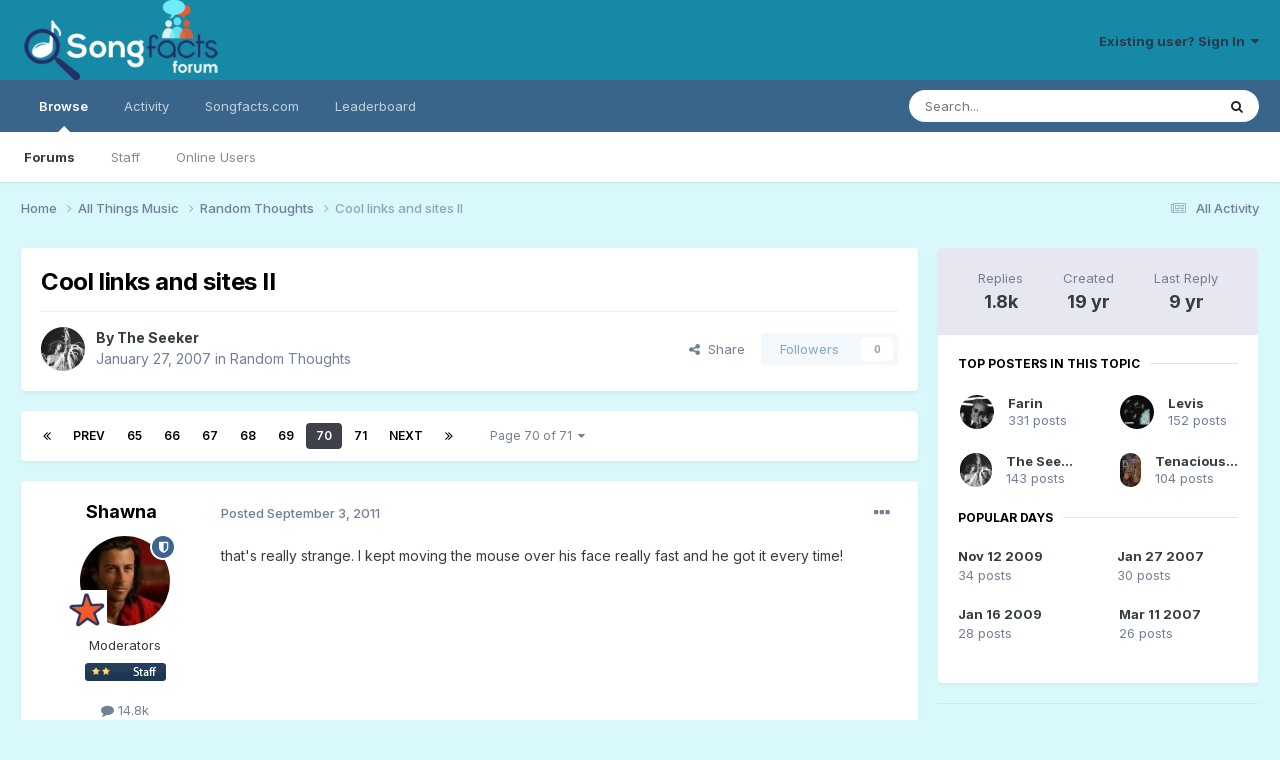

--- FILE ---
content_type: text/html;charset=UTF-8
request_url: https://forum.songfacts.com/index.php?/topic/8503-cool-links-and-sites-ii/page/70/
body_size: 27098
content:
<!DOCTYPE html>
<html lang="en-US" dir="ltr">
	<head>
		<meta charset="utf-8">
        
		<title>Cool links and sites II - Page 70 - Random Thoughts - Songfacts Forums</title>
		
			<script>
  (function(i,s,o,g,r,a,m){i['GoogleAnalyticsObject']=r;i[r]=i[r]||function(){
  (i[r].q=i[r].q||[]).push(arguments)},i[r].l=1*new Date();a=s.createElement(o),
  m=s.getElementsByTagName(o)[0];a.async=1;a.src=g;m.parentNode.insertBefore(a,m)
  })(window,document,'script','//www.google-analytics.com/analytics.js','ga');

  ga('create', 'UA-259072-11', 'auto');
  ga('send', 'pageview');

</script>
		
		
		
		

	<meta name="viewport" content="width=device-width, initial-scale=1">


	
	
		<meta property="og:image" content="https://forum.songfacts.com/uploads/monthly_2016_08/square500.jpg.c3f41a2ab6aa4490a497f749e7bda6d8.jpg">
	


	<meta name="twitter:card" content="summary_large_image" />




	
		
			
				<meta property="og:title" content="Cool links and sites II">
			
		
	

	
		
			
				<meta property="og:type" content="website">
			
		
	

	
		
			
				<meta property="og:url" content="https://forum.songfacts.com/index.php?/topic/8503-cool-links-and-sites-ii/">
			
		
	

	
		
			
				<meta property="og:updated_time" content="2016-08-04T20:40:30Z">
			
		
	

	
		
			
				<meta property="og:site_name" content="Songfacts Forums">
			
		
	

	
		
			
				<meta property="og:locale" content="en_US">
			
		
	

	
		
			
				<meta name="google-site-verification" content="N2kmrxCxXSkUhKL-gGLXVN2XiB2sGflrob-kJcbK4fU">
			
		
	


	
		<link rel="first" href="https://forum.songfacts.com/index.php?/topic/8503-cool-links-and-sites-ii/" />
	

	
		<link rel="prev" href="https://forum.songfacts.com/index.php?/topic/8503-cool-links-and-sites-ii/page/69/" />
	

	
		<link rel="next" href="https://forum.songfacts.com/index.php?/topic/8503-cool-links-and-sites-ii/page/71/" />
	

	
		<link rel="last" href="https://forum.songfacts.com/index.php?/topic/8503-cool-links-and-sites-ii/page/71/" />
	

	
		<link rel="canonical" href="https://forum.songfacts.com/index.php?/topic/8503-cool-links-and-sites-ii/page/70/" />
	





<link rel="manifest" href="https://forum.songfacts.com/index.php?/manifest.webmanifest/">
<meta name="msapplication-config" content="https://forum.songfacts.com/index.php?/browserconfig.xml/">
<meta name="msapplication-starturl" content="/">
<meta name="application-name" content="Songfacts Forums">
<meta name="apple-mobile-web-app-title" content="Songfacts Forums">

	<meta name="theme-color" content="#1689a6">










<link rel="preload" href="//forum.songfacts.com/applications/core/interface/font/fontawesome-webfont.woff2?v=4.7.0" as="font" crossorigin="anonymous">
		


	<link rel="preconnect" href="https://fonts.googleapis.com">
	<link rel="preconnect" href="https://fonts.gstatic.com" crossorigin>
	
		<link href="https://fonts.googleapis.com/css2?family=Inter:wght@300;400;500;600;700&display=swap" rel="stylesheet">
	



	<link rel='stylesheet' href='//forum.songfacts.com/uploads/css_built_3/341e4a57816af3ba440d891ca87450ff_framework.css?v=8c80b63e4d1758902885' media='all'>

	<link rel='stylesheet' href='//forum.songfacts.com/uploads/css_built_3/05e81b71abe4f22d6eb8d1a929494829_responsive.css?v=8c80b63e4d1758902885' media='all'>

	<link rel='stylesheet' href='//forum.songfacts.com/uploads/css_built_3/90eb5adf50a8c640f633d47fd7eb1778_core.css?v=8c80b63e4d1758902885' media='all'>

	<link rel='stylesheet' href='//forum.songfacts.com/uploads/css_built_3/5a0da001ccc2200dc5625c3f3934497d_core_responsive.css?v=8c80b63e4d1758902885' media='all'>

	<link rel='stylesheet' href='//forum.songfacts.com/uploads/css_built_3/62e269ced0fdab7e30e026f1d30ae516_forums.css?v=8c80b63e4d1758902885' media='all'>

	<link rel='stylesheet' href='//forum.songfacts.com/uploads/css_built_3/76e62c573090645fb99a15a363d8620e_forums_responsive.css?v=8c80b63e4d1758902885' media='all'>

	<link rel='stylesheet' href='//forum.songfacts.com/uploads/css_built_3/ebdea0c6a7dab6d37900b9190d3ac77b_topics.css?v=8c80b63e4d1758902885' media='all'>





<link rel='stylesheet' href='//forum.songfacts.com/uploads/css_built_3/258adbb6e4f3e83cd3b355f84e3fa002_custom.css?v=8c80b63e4d1758902885' media='all'>




		
		

	
	<link rel='shortcut icon' href='//forum.songfacts.com/uploads/monthly_2016_08/favicon.ico.3237af9294deb76e065417a938c257a1.ico' type="image/x-icon">

	</head>
	<body class='ipsApp ipsApp_front ipsJS_none ipsClearfix' data-controller='core.front.core.app' data-message="" data-pageApp='forums' data-pageLocation='front' data-pageModule='forums' data-pageController='topic' data-pageID='8503'  >
		
        

        

		<a href='#ipsLayout_mainArea' class='ipsHide' title='Go to main content on this page' accesskey='m'>Jump to content</a>
		





		<div id='ipsLayout_header' class='ipsClearfix'>
			<header>
				<div class='ipsLayout_container'>
					


<a href='https://forum.songfacts.com/' id='elLogo' accesskey='1'><img src="//forum.songfacts.com/uploads/monthly_2015_04/forumlogo.png.e534c4f6303c09a6eb373b0232a982a4.png" alt='Songfacts Forums'></a>

					
						

	<ul id='elUserNav' class='ipsList_inline cSignedOut ipsResponsive_showDesktop'>
		
        
		
        
        
            
            <li id='elSignInLink'>
                <a href='https://forum.songfacts.com/index.php?/login/' data-ipsMenu-closeOnClick="false" data-ipsMenu id='elUserSignIn'>
                    Existing user? Sign In &nbsp;<i class='fa fa-caret-down'></i>
                </a>
                
<div id='elUserSignIn_menu' class='ipsMenu ipsMenu_auto ipsHide'>
	<form accept-charset='utf-8' method='post' action='https://forum.songfacts.com/index.php?/login/'>
		<input type="hidden" name="csrfKey" value="8aa58a58a7f76ce1d90467284bb43db0">
		<input type="hidden" name="ref" value="aHR0cHM6Ly9mb3J1bS5zb25nZmFjdHMuY29tL2luZGV4LnBocD8vdG9waWMvODUwMy1jb29sLWxpbmtzLWFuZC1zaXRlcy1paS9wYWdlLzcwLw==">
		<div data-role="loginForm">
			
			
			
				
<div class="ipsPad ipsForm ipsForm_vertical">
	<h4 class="ipsType_sectionHead">Sign In</h4>
	<br><br>
	<ul class='ipsList_reset'>
		<li class="ipsFieldRow ipsFieldRow_noLabel ipsFieldRow_fullWidth">
			
			
				<input type="text" placeholder="Display Name or Email Address" name="auth" autocomplete="email">
			
		</li>
		<li class="ipsFieldRow ipsFieldRow_noLabel ipsFieldRow_fullWidth">
			<input type="password" placeholder="Password" name="password" autocomplete="current-password">
		</li>
		<li class="ipsFieldRow ipsFieldRow_checkbox ipsClearfix">
			<span class="ipsCustomInput">
				<input type="checkbox" name="remember_me" id="remember_me_checkbox" value="1" checked aria-checked="true">
				<span></span>
			</span>
			<div class="ipsFieldRow_content">
				<label class="ipsFieldRow_label" for="remember_me_checkbox">Remember me</label>
				<span class="ipsFieldRow_desc">Not recommended on shared computers</span>
			</div>
		</li>
		<li class="ipsFieldRow ipsFieldRow_fullWidth">
			<button type="submit" name="_processLogin" value="usernamepassword" class="ipsButton ipsButton_primary ipsButton_small" id="elSignIn_submit">Sign In</button>
			
				<p class="ipsType_right ipsType_small">
					
						<a href='https://forum.songfacts.com/index.php?/lostpassword/' data-ipsDialog data-ipsDialog-title='Forgot your password?'>
					
					Forgot your password?</a>
				</p>
			
		</li>
	</ul>
</div>
			
		</div>
	</form>
</div>
            </li>
            
        
		
	</ul>

						
<ul class='ipsMobileHamburger ipsList_reset ipsResponsive_hideDesktop'>
	<li data-ipsDrawer data-ipsDrawer-drawerElem='#elMobileDrawer'>
		<a href='#'>
			
			
				
			
			
			
			<i class='fa fa-navicon'></i>
		</a>
	</li>
</ul>
					
				</div>
			</header>
			

	<nav data-controller='core.front.core.navBar' class=' ipsResponsive_showDesktop'>
		<div class='ipsNavBar_primary ipsLayout_container '>
			<ul data-role="primaryNavBar" class='ipsClearfix'>
				


	
		
		
			
		
		<li class='ipsNavBar_active' data-active id='elNavSecondary_1' data-role="navBarItem" data-navApp="core" data-navExt="CustomItem">
			
			
				<a href="https://forum.songfacts.com"  data-navItem-id="1" data-navDefault>
					Browse<span class='ipsNavBar_active__identifier'></span>
				</a>
			
			
				<ul class='ipsNavBar_secondary ' data-role='secondaryNavBar'>
					


	
		
		
			
		
		<li class='ipsNavBar_active' data-active id='elNavSecondary_8' data-role="navBarItem" data-navApp="forums" data-navExt="Forums">
			
			
				<a href="https://forum.songfacts.com/index.php"  data-navItem-id="8" data-navDefault>
					Forums<span class='ipsNavBar_active__identifier'></span>
				</a>
			
			
		</li>
	
	

	
	

	
		
		
		<li  id='elNavSecondary_10' data-role="navBarItem" data-navApp="core" data-navExt="StaffDirectory">
			
			
				<a href="https://forum.songfacts.com/index.php?/staff/"  data-navItem-id="10" >
					Staff<span class='ipsNavBar_active__identifier'></span>
				</a>
			
			
		</li>
	
	

	
		
		
		<li  id='elNavSecondary_11' data-role="navBarItem" data-navApp="core" data-navExt="OnlineUsers">
			
			
				<a href="https://forum.songfacts.com/index.php?/online/"  data-navItem-id="11" >
					Online Users<span class='ipsNavBar_active__identifier'></span>
				</a>
			
			
		</li>
	
	

					<li class='ipsHide' id='elNavigationMore_1' data-role='navMore'>
						<a href='#' data-ipsMenu data-ipsMenu-appendTo='#elNavigationMore_1' id='elNavigationMore_1_dropdown'>More <i class='fa fa-caret-down'></i></a>
						<ul class='ipsHide ipsMenu ipsMenu_auto' id='elNavigationMore_1_dropdown_menu' data-role='moreDropdown'></ul>
					</li>
				</ul>
			
		</li>
	
	

	
		
		
		<li  id='elNavSecondary_2' data-role="navBarItem" data-navApp="core" data-navExt="CustomItem">
			
			
				<a href="https://forum.songfacts.com/index.php?/discover/"  data-navItem-id="2" >
					Activity<span class='ipsNavBar_active__identifier'></span>
				</a>
			
			
				<ul class='ipsNavBar_secondary ipsHide' data-role='secondaryNavBar'>
					


	
		
		
		<li  id='elNavSecondary_3' data-role="navBarItem" data-navApp="core" data-navExt="AllActivity">
			
			
				<a href="https://forum.songfacts.com/index.php?/discover/"  data-navItem-id="3" >
					All Activity<span class='ipsNavBar_active__identifier'></span>
				</a>
			
			
		</li>
	
	

	
	

	
	

	
	

	
		
		
		<li  id='elNavSecondary_7' data-role="navBarItem" data-navApp="core" data-navExt="Search">
			
			
				<a href="https://forum.songfacts.com/index.php?/search/"  data-navItem-id="7" >
					Search<span class='ipsNavBar_active__identifier'></span>
				</a>
			
			
		</li>
	
	

					<li class='ipsHide' id='elNavigationMore_2' data-role='navMore'>
						<a href='#' data-ipsMenu data-ipsMenu-appendTo='#elNavigationMore_2' id='elNavigationMore_2_dropdown'>More <i class='fa fa-caret-down'></i></a>
						<ul class='ipsHide ipsMenu ipsMenu_auto' id='elNavigationMore_2_dropdown_menu' data-role='moreDropdown'></ul>
					</li>
				</ul>
			
		</li>
	
	

	
		
		
		<li  id='elNavSecondary_12' data-role="navBarItem" data-navApp="core" data-navExt="CustomItem">
			
			
				<a href="https://www.songfacts.com/" target='_blank' rel="noopener" data-navItem-id="12" >
					Songfacts.com<span class='ipsNavBar_active__identifier'></span>
				</a>
			
			
		</li>
	
	

	
		
		
		<li  id='elNavSecondary_13' data-role="navBarItem" data-navApp="core" data-navExt="Leaderboard">
			
			
				<a href="https://forum.songfacts.com/index.php?/leaderboard/"  data-navItem-id="13" >
					Leaderboard<span class='ipsNavBar_active__identifier'></span>
				</a>
			
			
		</li>
	
	

	
	

	
	

				<li class='ipsHide' id='elNavigationMore' data-role='navMore'>
					<a href='#' data-ipsMenu data-ipsMenu-appendTo='#elNavigationMore' id='elNavigationMore_dropdown'>More</a>
					<ul class='ipsNavBar_secondary ipsHide' data-role='secondaryNavBar'>
						<li class='ipsHide' id='elNavigationMore_more' data-role='navMore'>
							<a href='#' data-ipsMenu data-ipsMenu-appendTo='#elNavigationMore_more' id='elNavigationMore_more_dropdown'>More <i class='fa fa-caret-down'></i></a>
							<ul class='ipsHide ipsMenu ipsMenu_auto' id='elNavigationMore_more_dropdown_menu' data-role='moreDropdown'></ul>
						</li>
					</ul>
				</li>
			</ul>
			

	<div id="elSearchWrapper">
		<div id='elSearch' data-controller="core.front.core.quickSearch">
			<form accept-charset='utf-8' action='//forum.songfacts.com/index.php?/search/&amp;do=quicksearch' method='post'>
                <input type='search' id='elSearchField' placeholder='Search...' name='q' autocomplete='off' aria-label='Search'>
                <details class='cSearchFilter'>
                    <summary class='cSearchFilter__text'></summary>
                    <ul class='cSearchFilter__menu'>
                        
                        <li><label><input type="radio" name="type" value="all" ><span class='cSearchFilter__menuText'>Everywhere</span></label></li>
                        
                            
                                <li><label><input type="radio" name="type" value='contextual_{&quot;type&quot;:&quot;forums_topic&quot;,&quot;nodes&quot;:15}' checked><span class='cSearchFilter__menuText'>This Forum</span></label></li>
                            
                                <li><label><input type="radio" name="type" value='contextual_{&quot;type&quot;:&quot;forums_topic&quot;,&quot;item&quot;:8503}' checked><span class='cSearchFilter__menuText'>This Topic</span></label></li>
                            
                        
                        
                            <li><label><input type="radio" name="type" value="core_statuses_status"><span class='cSearchFilter__menuText'>Status Updates</span></label></li>
                        
                            <li><label><input type="radio" name="type" value="forums_topic"><span class='cSearchFilter__menuText'>Topics</span></label></li>
                        
                            <li><label><input type="radio" name="type" value="core_members"><span class='cSearchFilter__menuText'>Members</span></label></li>
                        
                    </ul>
                </details>
				<button class='cSearchSubmit' type="submit" aria-label='Search'><i class="fa fa-search"></i></button>
			</form>
		</div>
	</div>

		</div>
	</nav>

			
<ul id='elMobileNav' class='ipsResponsive_hideDesktop' data-controller='core.front.core.mobileNav'>
	
		
			
			
				
				
			
				
					<li id='elMobileBreadcrumb'>
						<a href='https://forum.songfacts.com/index.php?/forum/15-random-thoughts/'>
							<span>Random Thoughts</span>
						</a>
					</li>
				
				
			
				
				
			
		
	
	
	
	<li >
		<a data-action="defaultStream" href='https://forum.songfacts.com/index.php?/discover/'><i class="fa fa-newspaper-o" aria-hidden="true"></i></a>
	</li>

	

	
		<li class='ipsJS_show'>
			<a href='https://forum.songfacts.com/index.php?/search/'><i class='fa fa-search'></i></a>
		</li>
	
</ul>
		</div>
		<main id='ipsLayout_body' class='ipsLayout_container'>
			<div id='ipsLayout_contentArea'>
				<div id='ipsLayout_contentWrapper'>
					
<nav class='ipsBreadcrumb ipsBreadcrumb_top ipsFaded_withHover'>
	

	<ul class='ipsList_inline ipsPos_right'>
		
		<li >
			<a data-action="defaultStream" class='ipsType_light '  href='https://forum.songfacts.com/index.php?/discover/'><i class="fa fa-newspaper-o" aria-hidden="true"></i> <span>All Activity</span></a>
		</li>
		
	</ul>

	<ul data-role="breadcrumbList">
		<li>
			<a title="Home" href='https://forum.songfacts.com/'>
				<span>Home <i class='fa fa-angle-right'></i></span>
			</a>
		</li>
		
		
			<li>
				
					<a href='https://forum.songfacts.com/index.php?/forum/3-all-things-music/'>
						<span>All Things Music <i class='fa fa-angle-right' aria-hidden="true"></i></span>
					</a>
				
			</li>
		
			<li>
				
					<a href='https://forum.songfacts.com/index.php?/forum/15-random-thoughts/'>
						<span>Random Thoughts <i class='fa fa-angle-right' aria-hidden="true"></i></span>
					</a>
				
			</li>
		
			<li>
				
					Cool links and sites II
				
			</li>
		
	</ul>
</nav>
					
					<div id='ipsLayout_mainArea'>
						
						
						
						

	




						



<div class='ipsPageHeader ipsResponsive_pull ipsBox ipsPadding sm:ipsPadding:half ipsMargin_bottom'>
		
	
	<div class='ipsFlex ipsFlex-ai:center ipsFlex-fw:wrap ipsGap:4'>
		<div class='ipsFlex-flex:11'>
			<h1 class='ipsType_pageTitle ipsContained_container'>
				

				
				
					<span class='ipsType_break ipsContained'>
						<span>Cool links and sites II</span>
					</span>
				
			</h1>
			
			
		</div>
		
	</div>
	<hr class='ipsHr'>
	<div class='ipsPageHeader__meta ipsFlex ipsFlex-jc:between ipsFlex-ai:center ipsFlex-fw:wrap ipsGap:3'>
		<div class='ipsFlex-flex:11'>
			<div class='ipsPhotoPanel ipsPhotoPanel_mini ipsPhotoPanel_notPhone ipsClearfix'>
				


	<a href="https://forum.songfacts.com/index.php?/profile/1632-the-seeker/" rel="nofollow" data-ipsHover data-ipsHover-width="370" data-ipsHover-target="https://forum.songfacts.com/index.php?/profile/1632-the-seeker/&amp;do=hovercard" class="ipsUserPhoto ipsUserPhoto_mini" title="Go to The Seeker's profile">
		<img src='//forum.songfacts.com/uploads/profile/photo-1632.jpg' alt='The Seeker' loading="lazy">
	</a>

				<div>
					<p class='ipsType_reset ipsType_blendLinks'>
						<span class='ipsType_normal'>
						
							<strong>By 


<a href='https://forum.songfacts.com/index.php?/profile/1632-the-seeker/' rel="nofollow" data-ipsHover data-ipsHover-width='370' data-ipsHover-target='https://forum.songfacts.com/index.php?/profile/1632-the-seeker/&amp;do=hovercard&amp;referrer=https%253A%252F%252Fforum.songfacts.com%252Findex.php%253F%252Ftopic%252F8503-cool-links-and-sites-ii%252Fpage%252F70%252F' title="Go to The Seeker's profile" class="ipsType_break">The Seeker</a></strong><br />
							<span class='ipsType_light'><time datetime='2007-01-27T15:57:04Z' title='01/27/07 03:57  PM' data-short='19 yr'>January 27, 2007</time> in <a href="https://forum.songfacts.com/index.php?/forum/15-random-thoughts/">Random Thoughts</a></span>
						
						</span>
					</p>
				</div>
			</div>
		</div>
		
			<div class='ipsFlex-flex:01 ipsResponsive_hidePhone'>
				<div class='ipsShareLinks'>
					
						


    <a href='#elShareItem_1507437870_menu' id='elShareItem_1507437870' data-ipsMenu class='ipsShareButton ipsButton ipsButton_verySmall ipsButton_link ipsButton_link--light'>
        <span><i class='fa fa-share-alt'></i></span> &nbsp;Share
    </a>

    <div class='ipsPadding ipsMenu ipsMenu_normal ipsHide' id='elShareItem_1507437870_menu' data-controller="core.front.core.sharelink">
        
        
        <span data-ipsCopy data-ipsCopy-flashmessage>
            <a href="https://forum.songfacts.com/index.php?/topic/8503-cool-links-and-sites-ii/" class="ipsButton ipsButton_light ipsButton_small ipsButton_fullWidth" data-role="copyButton" data-clipboard-text="https://forum.songfacts.com/index.php?/topic/8503-cool-links-and-sites-ii/" data-ipstooltip title='Copy Link to Clipboard'><i class="fa fa-clone"></i> https://forum.songfacts.com/index.php?/topic/8503-cool-links-and-sites-ii/</a>
        </span>
        <ul class='ipsShareLinks ipsMargin_top:half'>
            
                <li>
<a href="https://x.com/share?url=https%3A%2F%2Fforum.songfacts.com%2Findex.php%3F%2Ftopic%2F8503-cool-links-and-sites-ii%2F" class="cShareLink cShareLink_x" target="_blank" data-role="shareLink" title='Share on X' data-ipsTooltip rel='nofollow noopener'>
    <i class="fa fa-x"></i>
</a></li>
            
                <li>
<a href="https://www.facebook.com/sharer/sharer.php?u=https%3A%2F%2Fforum.songfacts.com%2Findex.php%3F%2Ftopic%2F8503-cool-links-and-sites-ii%2F" class="cShareLink cShareLink_facebook" target="_blank" data-role="shareLink" title='Share on Facebook' data-ipsTooltip rel='noopener nofollow'>
	<i class="fa fa-facebook"></i>
</a></li>
            
                <li>
<a href="https://www.reddit.com/submit?url=https%3A%2F%2Fforum.songfacts.com%2Findex.php%3F%2Ftopic%2F8503-cool-links-and-sites-ii%2F&amp;title=Cool+links+and+sites+II" rel="nofollow noopener" class="cShareLink cShareLink_reddit" target="_blank" title='Share on Reddit' data-ipsTooltip>
	<i class="fa fa-reddit"></i>
</a></li>
            
                <li>
<a href="https://pinterest.com/pin/create/button/?url=https://forum.songfacts.com/index.php?/topic/8503-cool-links-and-sites-ii/&amp;media=https://forum.songfacts.com/uploads/monthly_2016_08/square500.jpg.c3f41a2ab6aa4490a497f749e7bda6d8.jpg" class="cShareLink cShareLink_pinterest" rel="nofollow noopener" target="_blank" data-role="shareLink" title='Share on Pinterest' data-ipsTooltip>
	<i class="fa fa-pinterest"></i>
</a></li>
            
        </ul>
        
            <hr class='ipsHr'>
            <button class='ipsHide ipsButton ipsButton_verySmall ipsButton_light ipsButton_fullWidth ipsMargin_top:half' data-controller='core.front.core.webshare' data-role='webShare' data-webShareTitle='Cool links and sites II' data-webShareText='Cool links and sites II' data-webShareUrl='https://forum.songfacts.com/index.php?/topic/8503-cool-links-and-sites-ii/'>More sharing options...</button>
        
    </div>

					
					
                    

					



					

<div data-followApp='forums' data-followArea='topic' data-followID='8503' data-controller='core.front.core.followButton'>
	

	<a href='https://forum.songfacts.com/index.php?/login/' rel="nofollow" class="ipsFollow ipsPos_middle ipsButton ipsButton_light ipsButton_verySmall ipsButton_disabled" data-role="followButton" data-ipsTooltip title='Sign in to follow this'>
		<span>Followers</span>
		<span class='ipsCommentCount'>0</span>
	</a>

</div>
				</div>
			</div>
					
	</div>
	
	
</div>








<div class='ipsClearfix'>
	<ul class="ipsToolList ipsToolList_horizontal ipsClearfix ipsSpacer_both ipsResponsive_hidePhone">
		
		
		
	</ul>
</div>

<div id='comments' data-controller='core.front.core.commentFeed,forums.front.topic.view, core.front.core.ignoredComments' data-autoPoll data-baseURL='https://forum.songfacts.com/index.php?/topic/8503-cool-links-and-sites-ii/'  data-feedID='topic-8503' class='cTopic ipsClear ipsSpacer_top'>
	
			

				<div class="ipsBox ipsResponsive_pull ipsPadding:half ipsClearfix ipsClear ipsMargin_bottom">
					
					
						


	
	<ul class='ipsPagination' id='elPagination_b0ca33800a0fa54472543c0f9169daab_1448032947' data-ipsPagination-seoPagination='true' data-pages='71' data-ipsPagination  data-ipsPagination-pages="71" data-ipsPagination-perPage='25'>
		
			
				<li class='ipsPagination_first'><a href='https://forum.songfacts.com/index.php?/topic/8503-cool-links-and-sites-ii/#comments' rel="first" data-page='1' data-ipsTooltip title='First page'><i class='fa fa-angle-double-left'></i></a></li>
				<li class='ipsPagination_prev'><a href='https://forum.songfacts.com/index.php?/topic/8503-cool-links-and-sites-ii/page/69/#comments' rel="prev" data-page='69' data-ipsTooltip title='Previous page'>Prev</a></li>
				
					<li class='ipsPagination_page'><a href='https://forum.songfacts.com/index.php?/topic/8503-cool-links-and-sites-ii/page/65/#comments' data-page='65'>65</a></li>
				
					<li class='ipsPagination_page'><a href='https://forum.songfacts.com/index.php?/topic/8503-cool-links-and-sites-ii/page/66/#comments' data-page='66'>66</a></li>
				
					<li class='ipsPagination_page'><a href='https://forum.songfacts.com/index.php?/topic/8503-cool-links-and-sites-ii/page/67/#comments' data-page='67'>67</a></li>
				
					<li class='ipsPagination_page'><a href='https://forum.songfacts.com/index.php?/topic/8503-cool-links-and-sites-ii/page/68/#comments' data-page='68'>68</a></li>
				
					<li class='ipsPagination_page'><a href='https://forum.songfacts.com/index.php?/topic/8503-cool-links-and-sites-ii/page/69/#comments' data-page='69'>69</a></li>
				
			
			<li class='ipsPagination_page ipsPagination_active'><a href='https://forum.songfacts.com/index.php?/topic/8503-cool-links-and-sites-ii/page/70/#comments' data-page='70'>70</a></li>
			
				
					<li class='ipsPagination_page'><a href='https://forum.songfacts.com/index.php?/topic/8503-cool-links-and-sites-ii/page/71/#comments' data-page='71'>71</a></li>
				
				<li class='ipsPagination_next'><a href='https://forum.songfacts.com/index.php?/topic/8503-cool-links-and-sites-ii/page/71/#comments' rel="next" data-page='71' data-ipsTooltip title='Next page'>Next</a></li>
				<li class='ipsPagination_last'><a href='https://forum.songfacts.com/index.php?/topic/8503-cool-links-and-sites-ii/page/71/#comments' rel="last" data-page='71' data-ipsTooltip title='Last page'><i class='fa fa-angle-double-right'></i></a></li>
			
			
				<li class='ipsPagination_pageJump'>
					<a href='#' data-ipsMenu data-ipsMenu-closeOnClick='false' data-ipsMenu-appendTo='#elPagination_b0ca33800a0fa54472543c0f9169daab_1448032947' id='elPagination_b0ca33800a0fa54472543c0f9169daab_1448032947_jump'>Page 70 of 71 &nbsp;<i class='fa fa-caret-down'></i></a>
					<div class='ipsMenu ipsMenu_narrow ipsPadding ipsHide' id='elPagination_b0ca33800a0fa54472543c0f9169daab_1448032947_jump_menu'>
						<form accept-charset='utf-8' method='post' action='https://forum.songfacts.com/index.php?/topic/8503-cool-links-and-sites-ii/#comments' data-role="pageJump" data-baseUrl='#'>
							<ul class='ipsForm ipsForm_horizontal'>
								<li class='ipsFieldRow'>
									<input type='number' min='1' max='71' placeholder='Page number' class='ipsField_fullWidth' name='page'>
								</li>
								<li class='ipsFieldRow ipsFieldRow_fullWidth'>
									<input type='submit' class='ipsButton_fullWidth ipsButton ipsButton_verySmall ipsButton_primary' value='Go'>
								</li>
							</ul>
						</form>
					</div>
				</li>
			
		
	</ul>

					
				</div>
			
	

	

<div data-controller='core.front.core.recommendedComments' data-url='https://forum.songfacts.com/index.php?/topic/8503-cool-links-and-sites-ii/&amp;recommended=comments' class='ipsRecommendedComments ipsHide'>
	<div data-role="recommendedComments">
		<h2 class='ipsType_sectionHead ipsType_large ipsType_bold ipsMargin_bottom'>Recommended Posts</h2>
		
	</div>
</div>
	
	<div id="elPostFeed" data-role='commentFeed' data-controller='core.front.core.moderation' >
		<form action="https://forum.songfacts.com/index.php?/topic/8503-cool-links-and-sites-ii/page/70/&amp;csrfKey=8aa58a58a7f76ce1d90467284bb43db0&amp;do=multimodComment" method="post" data-ipsPageAction data-role='moderationTools'>
			
			
				

					

					
					



<a id='findComment-445028'></a>
<a id='comment-445028'></a>
<article  id='elComment_445028' class='cPost ipsBox ipsResponsive_pull  ipsComment  ipsComment_parent ipsClearfix ipsClear ipsColumns ipsColumns_noSpacing ipsColumns_collapsePhone    '>
	

	

	<div class='cAuthorPane_mobile ipsResponsive_showPhone'>
		<div class='cAuthorPane_photo'>
			<div class='cAuthorPane_photoWrap'>
				


	<a href="https://forum.songfacts.com/index.php?/profile/13942-shawna/" rel="nofollow" data-ipsHover data-ipsHover-width="370" data-ipsHover-target="https://forum.songfacts.com/index.php?/profile/13942-shawna/&amp;do=hovercard" class="ipsUserPhoto ipsUserPhoto_large" title="Go to Shawna's profile">
		<img src='//forum.songfacts.com/uploads/profile/photo-thumb-13942.jpg' alt='Shawna' loading="lazy">
	</a>

				
				<span class="cAuthorPane_badge cAuthorPane_badge--moderator" data-ipsTooltip title="Shawna is a moderator"></span>
				
				
					<a href="https://forum.songfacts.com/index.php?/profile/13942-shawna/badges/" rel="nofollow">
						
<img src='//forum.songfacts.com/uploads/monthly_2021_07/star-rank.png' loading="lazy" alt="land shark" class="cAuthorPane_badge cAuthorPane_badge--rank ipsOutline ipsOutline:2px" data-ipsTooltip title="Rank: land shark (19/19)">
					</a>
				
			</div>
		</div>
		<div class='cAuthorPane_content'>
			<h3 class='ipsType_sectionHead cAuthorPane_author ipsType_break ipsType_blendLinks ipsFlex ipsFlex-ai:center'>
				


<a href='https://forum.songfacts.com/index.php?/profile/13942-shawna/' rel="nofollow" data-ipsHover data-ipsHover-width='370' data-ipsHover-target='https://forum.songfacts.com/index.php?/profile/13942-shawna/&amp;do=hovercard&amp;referrer=https%253A%252F%252Fforum.songfacts.com%252Findex.php%253F%252Ftopic%252F8503-cool-links-and-sites-ii%252Fpage%252F70%252F' title="Go to Shawna's profile" class="ipsType_break">Shawna</a>
			</h3>
			<div class='ipsType_light ipsType_reset'>
			    <a href='https://forum.songfacts.com/index.php?/topic/8503-cool-links-and-sites-ii/page/70/#findComment-445028' rel="nofollow" class='ipsType_blendLinks'>Posted <time datetime='2011-09-03T16:42:13Z' title='09/03/11 04:42  PM' data-short='14 yr'>September 3, 2011</time></a>
				
			</div>
		</div>
	</div>
	<aside class='ipsComment_author cAuthorPane ipsColumn ipsColumn_medium ipsResponsive_hidePhone'>
		<h3 class='ipsType_sectionHead cAuthorPane_author ipsType_blendLinks ipsType_break'><strong>


<a href='https://forum.songfacts.com/index.php?/profile/13942-shawna/' rel="nofollow" data-ipsHover data-ipsHover-width='370' data-ipsHover-target='https://forum.songfacts.com/index.php?/profile/13942-shawna/&amp;do=hovercard&amp;referrer=https%253A%252F%252Fforum.songfacts.com%252Findex.php%253F%252Ftopic%252F8503-cool-links-and-sites-ii%252Fpage%252F70%252F' title="Go to Shawna's profile" class="ipsType_break">Shawna</a></strong>
			
		</h3>
		<ul class='cAuthorPane_info ipsList_reset'>
			<li data-role='photo' class='cAuthorPane_photo'>
				<div class='cAuthorPane_photoWrap'>
					


	<a href="https://forum.songfacts.com/index.php?/profile/13942-shawna/" rel="nofollow" data-ipsHover data-ipsHover-width="370" data-ipsHover-target="https://forum.songfacts.com/index.php?/profile/13942-shawna/&amp;do=hovercard" class="ipsUserPhoto ipsUserPhoto_large" title="Go to Shawna's profile">
		<img src='//forum.songfacts.com/uploads/profile/photo-thumb-13942.jpg' alt='Shawna' loading="lazy">
	</a>

					
						<span class="cAuthorPane_badge cAuthorPane_badge--moderator" data-ipsTooltip title="Shawna is a moderator"></span>
					
					
						
<img src='//forum.songfacts.com/uploads/monthly_2021_07/star-rank.png' loading="lazy" alt="land shark" class="cAuthorPane_badge cAuthorPane_badge--rank ipsOutline ipsOutline:2px" data-ipsTooltip title="Rank: land shark (19/19)">
					
				</div>
			</li>
			
				<li data-role='group'>Moderators</li>
				
					<li data-role='group-icon'><img src='//forum.songfacts.com/public/style_extra/team_icons/staff.png' alt='' class='cAuthorGroupIcon'></li>
				
			
			
				<li data-role='stats' class='ipsMargin_top'>
					<ul class="ipsList_reset ipsType_light ipsFlex ipsFlex-ai:center ipsFlex-jc:center ipsGap_row:2 cAuthorPane_stats">
						<li>
							
								<a href="https://forum.songfacts.com/index.php?/profile/13942-shawna/content/" rel="nofollow" title="14803 posts" data-ipsTooltip class="ipsType_blendLinks">
							
								<i class="fa fa-comment"></i> 14.8k
							
								</a>
							
						</li>
						
					</ul>
				</li>
			
			
				

			
		</ul>
	</aside>
	<div class='ipsColumn ipsColumn_fluid ipsMargin:none'>
		

<div id='comment-445028_wrap' data-controller='core.front.core.comment' data-commentApp='forums' data-commentType='forums' data-commentID="445028" data-quoteData='{&quot;userid&quot;:13942,&quot;username&quot;:&quot;Shawna&quot;,&quot;timestamp&quot;:1315068133,&quot;contentapp&quot;:&quot;forums&quot;,&quot;contenttype&quot;:&quot;forums&quot;,&quot;contentid&quot;:8503,&quot;contentclass&quot;:&quot;forums_Topic&quot;,&quot;contentcommentid&quot;:445028}' class='ipsComment_content ipsType_medium'>

	<div class='ipsComment_meta ipsType_light ipsFlex ipsFlex-ai:center ipsFlex-jc:between ipsFlex-fd:row-reverse'>
		<div class='ipsType_light ipsType_reset ipsType_blendLinks ipsComment_toolWrap'>
			<div class='ipsResponsive_hidePhone ipsComment_badges'>
				<ul class='ipsList_reset ipsFlex ipsFlex-jc:end ipsFlex-fw:wrap ipsGap:2 ipsGap_row:1'>
					
					
					
					
					
				</ul>
			</div>
			<ul class='ipsList_reset ipsComment_tools'>
				<li>
					<a href='#elControls_445028_menu' class='ipsComment_ellipsis' id='elControls_445028' title='More options...' data-ipsMenu data-ipsMenu-appendTo='#comment-445028_wrap'><i class='fa fa-ellipsis-h'></i></a>
					<ul id='elControls_445028_menu' class='ipsMenu ipsMenu_narrow ipsHide'>
						
							<li class='ipsMenu_item'><a href='https://forum.songfacts.com/index.php?/topic/8503-cool-links-and-sites-ii/&amp;do=reportComment&amp;comment=445028' data-ipsDialog data-ipsDialog-remoteSubmit data-ipsDialog-size='medium' data-ipsDialog-flashMessage='Thanks for your report.' data-ipsDialog-title="Report post" data-action='reportComment' title='Report this content'>Report</a></li>
						
						
                        
						
						
						
							
								
							
							
							
							
							
							
						
					</ul>
				</li>
				
			</ul>
		</div>

		<div class='ipsType_reset ipsResponsive_hidePhone'>
		   
		   Posted <time datetime='2011-09-03T16:42:13Z' title='09/03/11 04:42  PM' data-short='14 yr'>September 3, 2011</time>
		   
			
			<span class='ipsResponsive_hidePhone'>
				
				
			</span>
		</div>
	</div>

	

    

	<div class='cPost_contentWrap'>
		
		<div data-role='commentContent' class='ipsType_normal ipsType_richText ipsPadding_bottom ipsContained' data-controller='core.front.core.lightboxedImages'>
			<p>that's really strange.  I kept moving the mouse over his face really fast and he got it every time!</p>


			
		</div>

		

		
	</div>

	
    
</div>
	</div>
</article>
					
					
					
						







<div class="ipsBox cTopicOverview cTopicOverview--inline ipsFlex ipsFlex-fd:row md:ipsFlex-fd:row sm:ipsFlex-fd:column ipsMargin_bottom sm:ipsMargin_bottom:half sm:ipsMargin_top:half ipsResponsive_pull ipsResponsive_hideDesktop ipsResponsive_block " data-controller='forums.front.topic.activity'>

	<div class='cTopicOverview__header ipsAreaBackground_light ipsFlex sm:ipsFlex-fw:wrap sm:ipsFlex-jc:center'>
		<ul class='cTopicOverview__stats ipsPadding ipsMargin:none sm:ipsPadding_horizontal:half ipsFlex ipsFlex-flex:10 ipsFlex-jc:around ipsFlex-ai:center'>
			<li class='cTopicOverview__statItem ipsType_center'>
				<span class='cTopicOverview__statTitle ipsType_light ipsTruncate ipsTruncate_line'>Replies</span>
				<span class='cTopicOverview__statValue'>1.8k</span>
			</li>
			<li class='cTopicOverview__statItem ipsType_center'>
				<span class='cTopicOverview__statTitle ipsType_light ipsTruncate ipsTruncate_line'>Created</span>
				<span class='cTopicOverview__statValue'><time datetime='2007-01-27T15:57:04Z' title='01/27/07 03:57  PM' data-short='19 yr'>19 yr</time></span>
			</li>
			<li class='cTopicOverview__statItem ipsType_center'>
				<span class='cTopicOverview__statTitle ipsType_light ipsTruncate ipsTruncate_line'>Last Reply </span>
				<span class='cTopicOverview__statValue'><time datetime='2016-08-04T20:40:30Z' title='08/04/16 08:40  PM' data-short='9 yr'>9 yr</time></span>
			</li>
		</ul>
		<a href='#' data-action='toggleOverview' class='cTopicOverview__toggle cTopicOverview__toggle--inline ipsType_large ipsType_light ipsPad ipsFlex ipsFlex-ai:center ipsFlex-jc:center'><i class='fa fa-chevron-down'></i></a>
	</div>
	
		<div class='cTopicOverview__preview ipsFlex-flex:10' data-role="preview">
			<div class='cTopicOverview__previewInner ipsPadding_vertical ipsPadding_horizontal ipsResponsive_hidePhone ipsFlex ipsFlex-fd:row'>
				
					<div class='cTopicOverview__section--users ipsFlex-flex:00'>
						<h4 class='ipsType_reset cTopicOverview__sectionTitle ipsType_dark ipsType_uppercase ipsType_noBreak'>Top Posters In This Topic</h4>
						<ul class='cTopicOverview__dataList ipsMargin:none ipsPadding:none ipsList_style:none ipsFlex ipsFlex-jc:between ipsFlex-ai:center'>
							
								<li class="cTopicOverview__dataItem ipsMargin_right ipsFlex ipsFlex-jc:start ipsFlex-ai:center">
									


	<a href="https://forum.songfacts.com/index.php?/profile/21512-farin/" rel="nofollow" data-ipsHover data-ipsHover-width="370" data-ipsHover-target="https://forum.songfacts.com/index.php?/profile/21512-farin/&amp;do=hovercard" class="ipsUserPhoto ipsUserPhoto_tiny" title="Go to Farin's profile">
		<img src='//forum.songfacts.com/uploads/profile/photo-thumb-21512.jpg' alt='Farin' loading="lazy">
	</a>

									<p class='ipsMargin:none ipsPadding_left:half ipsPadding_right ipsType_right'>331</p>
								</li>
							
								<li class="cTopicOverview__dataItem ipsMargin_right ipsFlex ipsFlex-jc:start ipsFlex-ai:center">
									


	<a href="https://forum.songfacts.com/index.php?/profile/3481-levis/" rel="nofollow" data-ipsHover data-ipsHover-width="370" data-ipsHover-target="https://forum.songfacts.com/index.php?/profile/3481-levis/&amp;do=hovercard" class="ipsUserPhoto ipsUserPhoto_tiny" title="Go to Levis's profile">
		<img src='//forum.songfacts.com/uploads/profile/photo-thumb-3481.gif' alt='Levis' loading="lazy">
	</a>

									<p class='ipsMargin:none ipsPadding_left:half ipsPadding_right ipsType_right'>152</p>
								</li>
							
								<li class="cTopicOverview__dataItem ipsMargin_right ipsFlex ipsFlex-jc:start ipsFlex-ai:center">
									


	<a href="https://forum.songfacts.com/index.php?/profile/1632-the-seeker/" rel="nofollow" data-ipsHover data-ipsHover-width="370" data-ipsHover-target="https://forum.songfacts.com/index.php?/profile/1632-the-seeker/&amp;do=hovercard" class="ipsUserPhoto ipsUserPhoto_tiny" title="Go to The Seeker's profile">
		<img src='//forum.songfacts.com/uploads/profile/photo-1632.jpg' alt='The Seeker' loading="lazy">
	</a>

									<p class='ipsMargin:none ipsPadding_left:half ipsPadding_right ipsType_right'>143</p>
								</li>
							
								<li class="cTopicOverview__dataItem ipsMargin_right ipsFlex ipsFlex-jc:start ipsFlex-ai:center">
									


	<a href="https://forum.songfacts.com/index.php?/profile/280-tenacious_peaches/" rel="nofollow" data-ipsHover data-ipsHover-width="370" data-ipsHover-target="https://forum.songfacts.com/index.php?/profile/280-tenacious_peaches/&amp;do=hovercard" class="ipsUserPhoto ipsUserPhoto_tiny" title="Go to Tenacious_Peaches's profile">
		<img src='//forum.songfacts.com/uploads/profile/photo-thumb-280.gif' alt='Tenacious_Peaches' loading="lazy">
	</a>

									<p class='ipsMargin:none ipsPadding_left:half ipsPadding_right ipsType_right'>104</p>
								</li>
							
						</ul>
					</div>
				
				
					<div class='cTopicOverview__section--popularDays ipsFlex-flex:00 ipsPadding_left ipsPadding_left:double'>
						<h4 class='ipsType_reset cTopicOverview__sectionTitle ipsType_dark ipsType_uppercase ipsType_noBreak'>Popular Days</h4>
						<ul class='cTopicOverview__dataList ipsMargin:none ipsPadding:none ipsList_style:none ipsFlex ipsFlex-jc:between ipsFlex-ai:center'>
							
								<li class='ipsFlex-flex:10'>
									<a href="https://forum.songfacts.com/index.php?/topic/8503-cool-links-and-sites-ii/#findComment-382707" rel="nofollow" class='cTopicOverview__dataItem ipsMargin_right ipsType_blendLinks ipsFlex ipsFlex-jc:between ipsFlex-ai:center'>
										<p class='ipsMargin:none'>Nov 12</p>
										<p class='ipsMargin:none ipsMargin_horizontal ipsType_light'>34</p>
									</a>
								</li>
							
								<li class='ipsFlex-flex:10'>
									<a href="https://forum.songfacts.com/index.php?/topic/8503-cool-links-and-sites-ii/#findComment-130595" rel="nofollow" class='cTopicOverview__dataItem ipsMargin_right ipsType_blendLinks ipsFlex ipsFlex-jc:between ipsFlex-ai:center'>
										<p class='ipsMargin:none'>Jan 27</p>
										<p class='ipsMargin:none ipsMargin_horizontal ipsType_light'>30</p>
									</a>
								</li>
							
								<li class='ipsFlex-flex:10'>
									<a href="https://forum.songfacts.com/index.php?/topic/8503-cool-links-and-sites-ii/#findComment-315929" rel="nofollow" class='cTopicOverview__dataItem ipsMargin_right ipsType_blendLinks ipsFlex ipsFlex-jc:between ipsFlex-ai:center'>
										<p class='ipsMargin:none'>Jan 16</p>
										<p class='ipsMargin:none ipsMargin_horizontal ipsType_light'>28</p>
									</a>
								</li>
							
								<li class='ipsFlex-flex:10'>
									<a href="https://forum.songfacts.com/index.php?/topic/8503-cool-links-and-sites-ii/#findComment-144867" rel="nofollow" class='cTopicOverview__dataItem ipsMargin_right ipsType_blendLinks ipsFlex ipsFlex-jc:between ipsFlex-ai:center'>
										<p class='ipsMargin:none'>Mar 11</p>
										<p class='ipsMargin:none ipsMargin_horizontal ipsType_light'>26</p>
									</a>
								</li>
							
						</ul>
					</div>
				
			</div>
		</div>
	
	
	<div class='cTopicOverview__body ipsPadding ipsHide ipsFlex ipsFlex-flex:11 ipsFlex-fd:column' data-role="overview">
		
			<div class='cTopicOverview__section--users ipsMargin_bottom'>
				<h4 class='ipsType_reset cTopicOverview__sectionTitle ipsType_withHr ipsType_dark ipsType_uppercase ipsMargin_bottom'>Top Posters In This Topic</h4>
				<ul class='cTopicOverview__dataList ipsList_reset ipsFlex ipsFlex-jc:start ipsFlex-ai:center ipsFlex-fw:wrap ipsGap:8 ipsGap_row:5'>
					
						<li class="cTopicOverview__dataItem cTopicOverview__dataItem--split ipsFlex ipsFlex-jc:start ipsFlex-ai:center ipsFlex-flex:11">
							


	<a href="https://forum.songfacts.com/index.php?/profile/21512-farin/" rel="nofollow" data-ipsHover data-ipsHover-width="370" data-ipsHover-target="https://forum.songfacts.com/index.php?/profile/21512-farin/&amp;do=hovercard" class="ipsUserPhoto ipsUserPhoto_tiny" title="Go to Farin's profile">
		<img src='//forum.songfacts.com/uploads/profile/photo-thumb-21512.jpg' alt='Farin' loading="lazy">
	</a>

							<p class='ipsMargin:none ipsMargin_left:half cTopicOverview__dataItemInner ipsType_left'>
								<strong class='ipsTruncate ipsTruncate_line'><a href='https://forum.songfacts.com/index.php?/profile/21512-farin/' class='ipsType_blendLinks'>Farin</a></strong>
								<span class='ipsType_light'>331 posts</span>
							</p>
						</li>
					
						<li class="cTopicOverview__dataItem cTopicOverview__dataItem--split ipsFlex ipsFlex-jc:start ipsFlex-ai:center ipsFlex-flex:11">
							


	<a href="https://forum.songfacts.com/index.php?/profile/3481-levis/" rel="nofollow" data-ipsHover data-ipsHover-width="370" data-ipsHover-target="https://forum.songfacts.com/index.php?/profile/3481-levis/&amp;do=hovercard" class="ipsUserPhoto ipsUserPhoto_tiny" title="Go to Levis's profile">
		<img src='//forum.songfacts.com/uploads/profile/photo-thumb-3481.gif' alt='Levis' loading="lazy">
	</a>

							<p class='ipsMargin:none ipsMargin_left:half cTopicOverview__dataItemInner ipsType_left'>
								<strong class='ipsTruncate ipsTruncate_line'><a href='https://forum.songfacts.com/index.php?/profile/3481-levis/' class='ipsType_blendLinks'>Levis</a></strong>
								<span class='ipsType_light'>152 posts</span>
							</p>
						</li>
					
						<li class="cTopicOverview__dataItem cTopicOverview__dataItem--split ipsFlex ipsFlex-jc:start ipsFlex-ai:center ipsFlex-flex:11">
							


	<a href="https://forum.songfacts.com/index.php?/profile/1632-the-seeker/" rel="nofollow" data-ipsHover data-ipsHover-width="370" data-ipsHover-target="https://forum.songfacts.com/index.php?/profile/1632-the-seeker/&amp;do=hovercard" class="ipsUserPhoto ipsUserPhoto_tiny" title="Go to The Seeker's profile">
		<img src='//forum.songfacts.com/uploads/profile/photo-1632.jpg' alt='The Seeker' loading="lazy">
	</a>

							<p class='ipsMargin:none ipsMargin_left:half cTopicOverview__dataItemInner ipsType_left'>
								<strong class='ipsTruncate ipsTruncate_line'><a href='https://forum.songfacts.com/index.php?/profile/1632-the-seeker/' class='ipsType_blendLinks'>The Seeker</a></strong>
								<span class='ipsType_light'>143 posts</span>
							</p>
						</li>
					
						<li class="cTopicOverview__dataItem cTopicOverview__dataItem--split ipsFlex ipsFlex-jc:start ipsFlex-ai:center ipsFlex-flex:11">
							


	<a href="https://forum.songfacts.com/index.php?/profile/280-tenacious_peaches/" rel="nofollow" data-ipsHover data-ipsHover-width="370" data-ipsHover-target="https://forum.songfacts.com/index.php?/profile/280-tenacious_peaches/&amp;do=hovercard" class="ipsUserPhoto ipsUserPhoto_tiny" title="Go to Tenacious_Peaches's profile">
		<img src='//forum.songfacts.com/uploads/profile/photo-thumb-280.gif' alt='Tenacious_Peaches' loading="lazy">
	</a>

							<p class='ipsMargin:none ipsMargin_left:half cTopicOverview__dataItemInner ipsType_left'>
								<strong class='ipsTruncate ipsTruncate_line'><a href='https://forum.songfacts.com/index.php?/profile/280-tenacious_peaches/' class='ipsType_blendLinks'>Tenacious_Peaches</a></strong>
								<span class='ipsType_light'>104 posts</span>
							</p>
						</li>
					
				</ul>
			</div>
		
		
			<div class='cTopicOverview__section--popularDays ipsMargin_bottom'>
				<h4 class='ipsType_reset cTopicOverview__sectionTitle ipsType_withHr ipsType_dark ipsType_uppercase ipsMargin_top:half ipsMargin_bottom'>Popular Days</h4>
				<ul class='cTopicOverview__dataList ipsList_reset ipsFlex ipsFlex-jc:start ipsFlex-ai:center ipsFlex-fw:wrap ipsGap:8 ipsGap_row:5'>
					
						<li class='ipsFlex-flex:10'>
							<a href="https://forum.songfacts.com/index.php?/topic/8503-cool-links-and-sites-ii/#findComment-382707" rel="nofollow" class='cTopicOverview__dataItem ipsType_blendLinks'>
								<p class='ipsMargin:none ipsType_bold'>Nov 12 2009</p>
								<p class='ipsMargin:none ipsType_light'>34 posts</p>
							</a>
						</li>
					
						<li class='ipsFlex-flex:10'>
							<a href="https://forum.songfacts.com/index.php?/topic/8503-cool-links-and-sites-ii/#findComment-130595" rel="nofollow" class='cTopicOverview__dataItem ipsType_blendLinks'>
								<p class='ipsMargin:none ipsType_bold'>Jan 27 2007</p>
								<p class='ipsMargin:none ipsType_light'>30 posts</p>
							</a>
						</li>
					
						<li class='ipsFlex-flex:10'>
							<a href="https://forum.songfacts.com/index.php?/topic/8503-cool-links-and-sites-ii/#findComment-315929" rel="nofollow" class='cTopicOverview__dataItem ipsType_blendLinks'>
								<p class='ipsMargin:none ipsType_bold'>Jan 16 2009</p>
								<p class='ipsMargin:none ipsType_light'>28 posts</p>
							</a>
						</li>
					
						<li class='ipsFlex-flex:10'>
							<a href="https://forum.songfacts.com/index.php?/topic/8503-cool-links-and-sites-ii/#findComment-144867" rel="nofollow" class='cTopicOverview__dataItem ipsType_blendLinks'>
								<p class='ipsMargin:none ipsType_bold'>Mar 11 2007</p>
								<p class='ipsMargin:none ipsType_light'>26 posts</p>
							</a>
						</li>
					
				</ul>
			</div>
		
		
		
	</div>
	
		<a href='#' data-action='toggleOverview' class='cTopicOverview__toggle cTopicOverview__toggle--afterStats ipsType_large ipsType_light ipsPad ipsFlex ipsFlex-ai:center ipsFlex-jc:center'><i class='fa fa-chevron-down'></i></a>
	
	

</div>



					
				

					

					
					



<a id='findComment-445038'></a>
<a id='comment-445038'></a>
<article  id='elComment_445038' class='cPost ipsBox ipsResponsive_pull  ipsComment  ipsComment_parent ipsClearfix ipsClear ipsColumns ipsColumns_noSpacing ipsColumns_collapsePhone    '>
	

	

	<div class='cAuthorPane_mobile ipsResponsive_showPhone'>
		<div class='cAuthorPane_photo'>
			<div class='cAuthorPane_photoWrap'>
				


	<a href="https://forum.songfacts.com/index.php?/profile/5630-brad_m/" rel="nofollow" data-ipsHover data-ipsHover-width="370" data-ipsHover-target="https://forum.songfacts.com/index.php?/profile/5630-brad_m/&amp;do=hovercard" class="ipsUserPhoto ipsUserPhoto_large" title="Go to Brad_M's profile">
		<img src='//forum.songfacts.com/uploads/monthly_2015_04/6982_520564011325690_1937206938_n2.JPG.01ed1005501ff71fbf33084c2f01f546.thumb.JPG.9dc39994cfead20778a75288d98f4317.JPG' alt='Brad_M' loading="lazy">
	</a>

				
				<span class="cAuthorPane_badge cAuthorPane_badge--moderator" data-ipsTooltip title="Brad_M is a moderator"></span>
				
				
					<a href="https://forum.songfacts.com/index.php?/profile/5630-brad_m/badges/" rel="nofollow">
						
<img src='//forum.songfacts.com/uploads/monthly_2021_07/star-rank.png' loading="lazy" alt="orca" class="cAuthorPane_badge cAuthorPane_badge--rank ipsOutline ipsOutline:2px" data-ipsTooltip title="Rank: orca (18/19)">
					</a>
				
			</div>
		</div>
		<div class='cAuthorPane_content'>
			<h3 class='ipsType_sectionHead cAuthorPane_author ipsType_break ipsType_blendLinks ipsFlex ipsFlex-ai:center'>
				


<a href='https://forum.songfacts.com/index.php?/profile/5630-brad_m/' rel="nofollow" data-ipsHover data-ipsHover-width='370' data-ipsHover-target='https://forum.songfacts.com/index.php?/profile/5630-brad_m/&amp;do=hovercard&amp;referrer=https%253A%252F%252Fforum.songfacts.com%252Findex.php%253F%252Ftopic%252F8503-cool-links-and-sites-ii%252Fpage%252F70%252F' title="Go to Brad_M's profile" class="ipsType_break">Brad_M</a>
			</h3>
			<div class='ipsType_light ipsType_reset'>
			    <a href='https://forum.songfacts.com/index.php?/topic/8503-cool-links-and-sites-ii/page/70/#findComment-445038' rel="nofollow" class='ipsType_blendLinks'>Posted <time datetime='2011-09-03T18:19:31Z' title='09/03/11 06:19  PM' data-short='14 yr'>September 3, 2011</time></a>
				
			</div>
		</div>
	</div>
	<aside class='ipsComment_author cAuthorPane ipsColumn ipsColumn_medium ipsResponsive_hidePhone'>
		<h3 class='ipsType_sectionHead cAuthorPane_author ipsType_blendLinks ipsType_break'><strong>


<a href='https://forum.songfacts.com/index.php?/profile/5630-brad_m/' rel="nofollow" data-ipsHover data-ipsHover-width='370' data-ipsHover-target='https://forum.songfacts.com/index.php?/profile/5630-brad_m/&amp;do=hovercard&amp;referrer=https%253A%252F%252Fforum.songfacts.com%252Findex.php%253F%252Ftopic%252F8503-cool-links-and-sites-ii%252Fpage%252F70%252F' title="Go to Brad_M's profile" class="ipsType_break">Brad_M</a></strong>
			
		</h3>
		<ul class='cAuthorPane_info ipsList_reset'>
			<li data-role='photo' class='cAuthorPane_photo'>
				<div class='cAuthorPane_photoWrap'>
					


	<a href="https://forum.songfacts.com/index.php?/profile/5630-brad_m/" rel="nofollow" data-ipsHover data-ipsHover-width="370" data-ipsHover-target="https://forum.songfacts.com/index.php?/profile/5630-brad_m/&amp;do=hovercard" class="ipsUserPhoto ipsUserPhoto_large" title="Go to Brad_M's profile">
		<img src='//forum.songfacts.com/uploads/monthly_2015_04/6982_520564011325690_1937206938_n2.JPG.01ed1005501ff71fbf33084c2f01f546.thumb.JPG.9dc39994cfead20778a75288d98f4317.JPG' alt='Brad_M' loading="lazy">
	</a>

					
						<span class="cAuthorPane_badge cAuthorPane_badge--moderator" data-ipsTooltip title="Brad_M is a moderator"></span>
					
					
						
<img src='//forum.songfacts.com/uploads/monthly_2021_07/star-rank.png' loading="lazy" alt="orca" class="cAuthorPane_badge cAuthorPane_badge--rank ipsOutline ipsOutline:2px" data-ipsTooltip title="Rank: orca (18/19)">
					
				</div>
			</li>
			
				<li data-role='group'>Moderators</li>
				
					<li data-role='group-icon'><img src='//forum.songfacts.com/public/style_extra/team_icons/staff.png' alt='' class='cAuthorGroupIcon'></li>
				
			
			
				<li data-role='stats' class='ipsMargin_top'>
					<ul class="ipsList_reset ipsType_light ipsFlex ipsFlex-ai:center ipsFlex-jc:center ipsGap_row:2 cAuthorPane_stats">
						<li>
							
								<a href="https://forum.songfacts.com/index.php?/profile/5630-brad_m/content/" rel="nofollow" title="8733 posts" data-ipsTooltip class="ipsType_blendLinks">
							
								<i class="fa fa-comment"></i> 8.7k
							
								</a>
							
						</li>
						
					</ul>
				</li>
			
			
				

	
	<li data-role='custom-field' class='ipsResponsive_hidePhone ipsType_break'>
		
<span class='ft'>Location</span><span class='fc'>NEPA</span>
	</li>
	

			
		</ul>
	</aside>
	<div class='ipsColumn ipsColumn_fluid ipsMargin:none'>
		

<div id='comment-445038_wrap' data-controller='core.front.core.comment' data-commentApp='forums' data-commentType='forums' data-commentID="445038" data-quoteData='{&quot;userid&quot;:5630,&quot;username&quot;:&quot;Brad_M&quot;,&quot;timestamp&quot;:1315073971,&quot;contentapp&quot;:&quot;forums&quot;,&quot;contenttype&quot;:&quot;forums&quot;,&quot;contentid&quot;:8503,&quot;contentclass&quot;:&quot;forums_Topic&quot;,&quot;contentcommentid&quot;:445038}' class='ipsComment_content ipsType_medium'>

	<div class='ipsComment_meta ipsType_light ipsFlex ipsFlex-ai:center ipsFlex-jc:between ipsFlex-fd:row-reverse'>
		<div class='ipsType_light ipsType_reset ipsType_blendLinks ipsComment_toolWrap'>
			<div class='ipsResponsive_hidePhone ipsComment_badges'>
				<ul class='ipsList_reset ipsFlex ipsFlex-jc:end ipsFlex-fw:wrap ipsGap:2 ipsGap_row:1'>
					
					
					
					
					
				</ul>
			</div>
			<ul class='ipsList_reset ipsComment_tools'>
				<li>
					<a href='#elControls_445038_menu' class='ipsComment_ellipsis' id='elControls_445038' title='More options...' data-ipsMenu data-ipsMenu-appendTo='#comment-445038_wrap'><i class='fa fa-ellipsis-h'></i></a>
					<ul id='elControls_445038_menu' class='ipsMenu ipsMenu_narrow ipsHide'>
						
							<li class='ipsMenu_item'><a href='https://forum.songfacts.com/index.php?/topic/8503-cool-links-and-sites-ii/&amp;do=reportComment&amp;comment=445038' data-ipsDialog data-ipsDialog-remoteSubmit data-ipsDialog-size='medium' data-ipsDialog-flashMessage='Thanks for your report.' data-ipsDialog-title="Report post" data-action='reportComment' title='Report this content'>Report</a></li>
						
						
                        
						
						
						
							
								
							
							
							
							
							
							
						
					</ul>
				</li>
				
			</ul>
		</div>

		<div class='ipsType_reset ipsResponsive_hidePhone'>
		   
		   Posted <time datetime='2011-09-03T18:19:31Z' title='09/03/11 06:19  PM' data-short='14 yr'>September 3, 2011</time>
		   
			
			<span class='ipsResponsive_hidePhone'>
				
				
			</span>
		</div>
	</div>

	

    

	<div class='cPost_contentWrap'>
		
		<div data-role='commentContent' class='ipsType_normal ipsType_richText ipsPadding_bottom ipsContained' data-controller='core.front.core.lightboxedImages'>
			<p>If you point your mouse just below his neck and move it just a hair upwards, then stop, then just a hair upwards again, then stop, and so on and so on, you can get it on his face without him swatting at it.</p>


			
		</div>

		

		
			

		
	</div>

	
    
</div>
	</div>
</article>
					
					
					
				

					

					
					



<a id='findComment-445046'></a>
<a id='comment-445046'></a>
<article  id='elComment_445046' class='cPost ipsBox ipsResponsive_pull  ipsComment  ipsComment_parent ipsClearfix ipsClear ipsColumns ipsColumns_noSpacing ipsColumns_collapsePhone    '>
	

	

	<div class='cAuthorPane_mobile ipsResponsive_showPhone'>
		<div class='cAuthorPane_photo'>
			<div class='cAuthorPane_photoWrap'>
				


	<a href="https://forum.songfacts.com/index.php?/profile/1560-steel2velvet/" rel="nofollow" data-ipsHover data-ipsHover-width="370" data-ipsHover-target="https://forum.songfacts.com/index.php?/profile/1560-steel2velvet/&amp;do=hovercard" class="ipsUserPhoto ipsUserPhoto_large" title="Go to Steel2Velvet's profile">
		<img src='//forum.songfacts.com/uploads/profile/photo-1560.jpg' alt='Steel2Velvet' loading="lazy">
	</a>

				
				
					<a href="https://forum.songfacts.com/index.php?/profile/1560-steel2velvet/badges/" rel="nofollow">
						
<img src='//forum.songfacts.com/uploads/monthly_2021_07/star-rank.png' loading="lazy" alt="sea otter" class="cAuthorPane_badge cAuthorPane_badge--rank ipsOutline ipsOutline:2px" data-ipsTooltip title="Rank: sea otter (17/19)">
					</a>
				
			</div>
		</div>
		<div class='cAuthorPane_content'>
			<h3 class='ipsType_sectionHead cAuthorPane_author ipsType_break ipsType_blendLinks ipsFlex ipsFlex-ai:center'>
				


<a href='https://forum.songfacts.com/index.php?/profile/1560-steel2velvet/' rel="nofollow" data-ipsHover data-ipsHover-width='370' data-ipsHover-target='https://forum.songfacts.com/index.php?/profile/1560-steel2velvet/&amp;do=hovercard&amp;referrer=https%253A%252F%252Fforum.songfacts.com%252Findex.php%253F%252Ftopic%252F8503-cool-links-and-sites-ii%252Fpage%252F70%252F' title="Go to Steel2Velvet's profile" class="ipsType_break">Steel2Velvet</a>
			</h3>
			<div class='ipsType_light ipsType_reset'>
			    <a href='https://forum.songfacts.com/index.php?/topic/8503-cool-links-and-sites-ii/page/70/#findComment-445046' rel="nofollow" class='ipsType_blendLinks'>Posted <time datetime='2011-09-03T22:30:46Z' title='09/03/11 10:30  PM' data-short='14 yr'>September 3, 2011</time></a>
				
			</div>
		</div>
	</div>
	<aside class='ipsComment_author cAuthorPane ipsColumn ipsColumn_medium ipsResponsive_hidePhone'>
		<h3 class='ipsType_sectionHead cAuthorPane_author ipsType_blendLinks ipsType_break'><strong>


<a href='https://forum.songfacts.com/index.php?/profile/1560-steel2velvet/' rel="nofollow" data-ipsHover data-ipsHover-width='370' data-ipsHover-target='https://forum.songfacts.com/index.php?/profile/1560-steel2velvet/&amp;do=hovercard&amp;referrer=https%253A%252F%252Fforum.songfacts.com%252Findex.php%253F%252Ftopic%252F8503-cool-links-and-sites-ii%252Fpage%252F70%252F' title="Go to Steel2Velvet's profile" class="ipsType_break">Steel2Velvet</a></strong>
			
		</h3>
		<ul class='cAuthorPane_info ipsList_reset'>
			<li data-role='photo' class='cAuthorPane_photo'>
				<div class='cAuthorPane_photoWrap'>
					


	<a href="https://forum.songfacts.com/index.php?/profile/1560-steel2velvet/" rel="nofollow" data-ipsHover data-ipsHover-width="370" data-ipsHover-target="https://forum.songfacts.com/index.php?/profile/1560-steel2velvet/&amp;do=hovercard" class="ipsUserPhoto ipsUserPhoto_large" title="Go to Steel2Velvet's profile">
		<img src='//forum.songfacts.com/uploads/profile/photo-1560.jpg' alt='Steel2Velvet' loading="lazy">
	</a>

					
					
						
<img src='//forum.songfacts.com/uploads/monthly_2021_07/star-rank.png' loading="lazy" alt="sea otter" class="cAuthorPane_badge cAuthorPane_badge--rank ipsOutline ipsOutline:2px" data-ipsTooltip title="Rank: sea otter (17/19)">
					
				</div>
			</li>
			
				<li data-role='group'>Members</li>
				
			
			
				<li data-role='stats' class='ipsMargin_top'>
					<ul class="ipsList_reset ipsType_light ipsFlex ipsFlex-ai:center ipsFlex-jc:center ipsGap_row:2 cAuthorPane_stats">
						<li>
							
								<a href="https://forum.songfacts.com/index.php?/profile/1560-steel2velvet/content/" rel="nofollow" title="5542 posts" data-ipsTooltip class="ipsType_blendLinks">
							
								<i class="fa fa-comment"></i> 5.5k
							
								</a>
							
						</li>
						
					</ul>
				</li>
			
			
				

			
		</ul>
	</aside>
	<div class='ipsColumn ipsColumn_fluid ipsMargin:none'>
		

<div id='comment-445046_wrap' data-controller='core.front.core.comment' data-commentApp='forums' data-commentType='forums' data-commentID="445046" data-quoteData='{&quot;userid&quot;:1560,&quot;username&quot;:&quot;Steel2Velvet&quot;,&quot;timestamp&quot;:1315089046,&quot;contentapp&quot;:&quot;forums&quot;,&quot;contenttype&quot;:&quot;forums&quot;,&quot;contentid&quot;:8503,&quot;contentclass&quot;:&quot;forums_Topic&quot;,&quot;contentcommentid&quot;:445046}' class='ipsComment_content ipsType_medium'>

	<div class='ipsComment_meta ipsType_light ipsFlex ipsFlex-ai:center ipsFlex-jc:between ipsFlex-fd:row-reverse'>
		<div class='ipsType_light ipsType_reset ipsType_blendLinks ipsComment_toolWrap'>
			<div class='ipsResponsive_hidePhone ipsComment_badges'>
				<ul class='ipsList_reset ipsFlex ipsFlex-jc:end ipsFlex-fw:wrap ipsGap:2 ipsGap_row:1'>
					
					
					
					
					
				</ul>
			</div>
			<ul class='ipsList_reset ipsComment_tools'>
				<li>
					<a href='#elControls_445046_menu' class='ipsComment_ellipsis' id='elControls_445046' title='More options...' data-ipsMenu data-ipsMenu-appendTo='#comment-445046_wrap'><i class='fa fa-ellipsis-h'></i></a>
					<ul id='elControls_445046_menu' class='ipsMenu ipsMenu_narrow ipsHide'>
						
							<li class='ipsMenu_item'><a href='https://forum.songfacts.com/index.php?/topic/8503-cool-links-and-sites-ii/&amp;do=reportComment&amp;comment=445046' data-ipsDialog data-ipsDialog-remoteSubmit data-ipsDialog-size='medium' data-ipsDialog-flashMessage='Thanks for your report.' data-ipsDialog-title="Report post" data-action='reportComment' title='Report this content'>Report</a></li>
						
						
                        
						
						
						
							
								
							
							
							
							
							
							
						
					</ul>
				</li>
				
			</ul>
		</div>

		<div class='ipsType_reset ipsResponsive_hidePhone'>
		   
		   Posted <time datetime='2011-09-03T22:30:46Z' title='09/03/11 10:30  PM' data-short='14 yr'>September 3, 2011</time>
		   
			
			<span class='ipsResponsive_hidePhone'>
				
				
			</span>
		</div>
	</div>

	

    

	<div class='cPost_contentWrap'>
		
		<div data-role='commentContent' class='ipsType_normal ipsType_richText ipsPadding_bottom ipsContained' data-controller='core.front.core.lightboxedImages'>
			<p>I don't know if it has anything to do with the trick, but I noticed the mouse pointer is prohibited from going to the exact center of that thermostat on the wall.</p>


			
		</div>

		

		
	</div>

	
    
</div>
	</div>
</article>
					
						<ul class='ipsTopicMeta'>
							
							
								<li class="ipsTopicMeta__item ipsTopicMeta__item--time">
									3 weeks later...
								</li>
							
						</ul>
					
					
					
				

					

					
					



<a id='findComment-445837'></a>
<a id='comment-445837'></a>
<article  id='elComment_445837' class='cPost ipsBox ipsResponsive_pull  ipsComment  ipsComment_parent ipsClearfix ipsClear ipsColumns ipsColumns_noSpacing ipsColumns_collapsePhone    '>
	

	

	<div class='cAuthorPane_mobile ipsResponsive_showPhone'>
		<div class='cAuthorPane_photo'>
			<div class='cAuthorPane_photoWrap'>
				


	<a href="https://forum.songfacts.com/index.php?/profile/1560-steel2velvet/" rel="nofollow" data-ipsHover data-ipsHover-width="370" data-ipsHover-target="https://forum.songfacts.com/index.php?/profile/1560-steel2velvet/&amp;do=hovercard" class="ipsUserPhoto ipsUserPhoto_large" title="Go to Steel2Velvet's profile">
		<img src='//forum.songfacts.com/uploads/profile/photo-1560.jpg' alt='Steel2Velvet' loading="lazy">
	</a>

				
				
					<a href="https://forum.songfacts.com/index.php?/profile/1560-steel2velvet/badges/" rel="nofollow">
						
<img src='//forum.songfacts.com/uploads/monthly_2021_07/star-rank.png' loading="lazy" alt="sea otter" class="cAuthorPane_badge cAuthorPane_badge--rank ipsOutline ipsOutline:2px" data-ipsTooltip title="Rank: sea otter (17/19)">
					</a>
				
			</div>
		</div>
		<div class='cAuthorPane_content'>
			<h3 class='ipsType_sectionHead cAuthorPane_author ipsType_break ipsType_blendLinks ipsFlex ipsFlex-ai:center'>
				


<a href='https://forum.songfacts.com/index.php?/profile/1560-steel2velvet/' rel="nofollow" data-ipsHover data-ipsHover-width='370' data-ipsHover-target='https://forum.songfacts.com/index.php?/profile/1560-steel2velvet/&amp;do=hovercard&amp;referrer=https%253A%252F%252Fforum.songfacts.com%252Findex.php%253F%252Ftopic%252F8503-cool-links-and-sites-ii%252Fpage%252F70%252F' title="Go to Steel2Velvet's profile" class="ipsType_break">Steel2Velvet</a>
			</h3>
			<div class='ipsType_light ipsType_reset'>
			    <a href='https://forum.songfacts.com/index.php?/topic/8503-cool-links-and-sites-ii/page/70/#findComment-445837' rel="nofollow" class='ipsType_blendLinks'>Posted <time datetime='2011-09-20T18:27:00Z' title='09/20/11 06:27  PM' data-short='14 yr'>September 20, 2011</time></a>
				
			</div>
		</div>
	</div>
	<aside class='ipsComment_author cAuthorPane ipsColumn ipsColumn_medium ipsResponsive_hidePhone'>
		<h3 class='ipsType_sectionHead cAuthorPane_author ipsType_blendLinks ipsType_break'><strong>


<a href='https://forum.songfacts.com/index.php?/profile/1560-steel2velvet/' rel="nofollow" data-ipsHover data-ipsHover-width='370' data-ipsHover-target='https://forum.songfacts.com/index.php?/profile/1560-steel2velvet/&amp;do=hovercard&amp;referrer=https%253A%252F%252Fforum.songfacts.com%252Findex.php%253F%252Ftopic%252F8503-cool-links-and-sites-ii%252Fpage%252F70%252F' title="Go to Steel2Velvet's profile" class="ipsType_break">Steel2Velvet</a></strong>
			
		</h3>
		<ul class='cAuthorPane_info ipsList_reset'>
			<li data-role='photo' class='cAuthorPane_photo'>
				<div class='cAuthorPane_photoWrap'>
					


	<a href="https://forum.songfacts.com/index.php?/profile/1560-steel2velvet/" rel="nofollow" data-ipsHover data-ipsHover-width="370" data-ipsHover-target="https://forum.songfacts.com/index.php?/profile/1560-steel2velvet/&amp;do=hovercard" class="ipsUserPhoto ipsUserPhoto_large" title="Go to Steel2Velvet's profile">
		<img src='//forum.songfacts.com/uploads/profile/photo-1560.jpg' alt='Steel2Velvet' loading="lazy">
	</a>

					
					
						
<img src='//forum.songfacts.com/uploads/monthly_2021_07/star-rank.png' loading="lazy" alt="sea otter" class="cAuthorPane_badge cAuthorPane_badge--rank ipsOutline ipsOutline:2px" data-ipsTooltip title="Rank: sea otter (17/19)">
					
				</div>
			</li>
			
				<li data-role='group'>Members</li>
				
			
			
				<li data-role='stats' class='ipsMargin_top'>
					<ul class="ipsList_reset ipsType_light ipsFlex ipsFlex-ai:center ipsFlex-jc:center ipsGap_row:2 cAuthorPane_stats">
						<li>
							
								<a href="https://forum.songfacts.com/index.php?/profile/1560-steel2velvet/content/" rel="nofollow" title="5542 posts" data-ipsTooltip class="ipsType_blendLinks">
							
								<i class="fa fa-comment"></i> 5.5k
							
								</a>
							
						</li>
						
					</ul>
				</li>
			
			
				

			
		</ul>
	</aside>
	<div class='ipsColumn ipsColumn_fluid ipsMargin:none'>
		

<div id='comment-445837_wrap' data-controller='core.front.core.comment' data-commentApp='forums' data-commentType='forums' data-commentID="445837" data-quoteData='{&quot;userid&quot;:1560,&quot;username&quot;:&quot;Steel2Velvet&quot;,&quot;timestamp&quot;:1316543220,&quot;contentapp&quot;:&quot;forums&quot;,&quot;contenttype&quot;:&quot;forums&quot;,&quot;contentid&quot;:8503,&quot;contentclass&quot;:&quot;forums_Topic&quot;,&quot;contentcommentid&quot;:445837}' class='ipsComment_content ipsType_medium'>

	<div class='ipsComment_meta ipsType_light ipsFlex ipsFlex-ai:center ipsFlex-jc:between ipsFlex-fd:row-reverse'>
		<div class='ipsType_light ipsType_reset ipsType_blendLinks ipsComment_toolWrap'>
			<div class='ipsResponsive_hidePhone ipsComment_badges'>
				<ul class='ipsList_reset ipsFlex ipsFlex-jc:end ipsFlex-fw:wrap ipsGap:2 ipsGap_row:1'>
					
					
					
					
					
				</ul>
			</div>
			<ul class='ipsList_reset ipsComment_tools'>
				<li>
					<a href='#elControls_445837_menu' class='ipsComment_ellipsis' id='elControls_445837' title='More options...' data-ipsMenu data-ipsMenu-appendTo='#comment-445837_wrap'><i class='fa fa-ellipsis-h'></i></a>
					<ul id='elControls_445837_menu' class='ipsMenu ipsMenu_narrow ipsHide'>
						
							<li class='ipsMenu_item'><a href='https://forum.songfacts.com/index.php?/topic/8503-cool-links-and-sites-ii/&amp;do=reportComment&amp;comment=445837' data-ipsDialog data-ipsDialog-remoteSubmit data-ipsDialog-size='medium' data-ipsDialog-flashMessage='Thanks for your report.' data-ipsDialog-title="Report post" data-action='reportComment' title='Report this content'>Report</a></li>
						
						
                        
						
						
						
							
								
							
							
							
							
							
							
						
					</ul>
				</li>
				
			</ul>
		</div>

		<div class='ipsType_reset ipsResponsive_hidePhone'>
		   
		   Posted <time datetime='2011-09-20T18:27:00Z' title='09/20/11 06:27  PM' data-short='14 yr'>September 20, 2011</time>
		   
			
			<span class='ipsResponsive_hidePhone'>
				
				
			</span>
		</div>
	</div>

	

    

	<div class='cPost_contentWrap'>
		
		<div data-role='commentContent' class='ipsType_normal ipsType_richText ipsPadding_bottom ipsContained' data-controller='core.front.core.lightboxedImages'>
			<a href="http://primaxstudio.com/stuff/scale_of_universe/" rel="external nofollow">The smaller and the larger of things.</a>


			
		</div>

		

		
	</div>

	
    
</div>
	</div>
</article>
					
					
					
				

					

					
					



<a id='findComment-445916'></a>
<a id='comment-445916'></a>
<article  id='elComment_445916' class='cPost ipsBox ipsResponsive_pull  ipsComment  ipsComment_parent ipsClearfix ipsClear ipsColumns ipsColumns_noSpacing ipsColumns_collapsePhone    '>
	

	

	<div class='cAuthorPane_mobile ipsResponsive_showPhone'>
		<div class='cAuthorPane_photo'>
			<div class='cAuthorPane_photoWrap'>
				


	<a href="https://forum.songfacts.com/index.php?/profile/21512-farin/" rel="nofollow" data-ipsHover data-ipsHover-width="370" data-ipsHover-target="https://forum.songfacts.com/index.php?/profile/21512-farin/&amp;do=hovercard" class="ipsUserPhoto ipsUserPhoto_large" title="Go to Farin's profile">
		<img src='//forum.songfacts.com/uploads/profile/photo-thumb-21512.jpg' alt='Farin' loading="lazy">
	</a>

				
				<span class="cAuthorPane_badge cAuthorPane_badge--moderator" data-ipsTooltip title="Farin is a moderator"></span>
				
				
					<a href="https://forum.songfacts.com/index.php?/profile/21512-farin/badges/" rel="nofollow">
						
<img src='//forum.songfacts.com/uploads/monthly_2021_07/star-rank.png' loading="lazy" alt="land shark" class="cAuthorPane_badge cAuthorPane_badge--rank ipsOutline ipsOutline:2px" data-ipsTooltip title="Rank: land shark (19/19)">
					</a>
				
			</div>
		</div>
		<div class='cAuthorPane_content'>
			<h3 class='ipsType_sectionHead cAuthorPane_author ipsType_break ipsType_blendLinks ipsFlex ipsFlex-ai:center'>
				


<a href='https://forum.songfacts.com/index.php?/profile/21512-farin/' rel="nofollow" data-ipsHover data-ipsHover-width='370' data-ipsHover-target='https://forum.songfacts.com/index.php?/profile/21512-farin/&amp;do=hovercard&amp;referrer=https%253A%252F%252Fforum.songfacts.com%252Findex.php%253F%252Ftopic%252F8503-cool-links-and-sites-ii%252Fpage%252F70%252F' title="Go to Farin's profile" class="ipsType_break">Farin</a>
			</h3>
			<div class='ipsType_light ipsType_reset'>
			    <a href='https://forum.songfacts.com/index.php?/topic/8503-cool-links-and-sites-ii/page/70/#findComment-445916' rel="nofollow" class='ipsType_blendLinks'>Posted <time datetime='2011-09-21T17:33:09Z' title='09/21/11 05:33  PM' data-short='14 yr'>September 21, 2011</time></a>
				
			</div>
		</div>
	</div>
	<aside class='ipsComment_author cAuthorPane ipsColumn ipsColumn_medium ipsResponsive_hidePhone'>
		<h3 class='ipsType_sectionHead cAuthorPane_author ipsType_blendLinks ipsType_break'><strong>


<a href='https://forum.songfacts.com/index.php?/profile/21512-farin/' rel="nofollow" data-ipsHover data-ipsHover-width='370' data-ipsHover-target='https://forum.songfacts.com/index.php?/profile/21512-farin/&amp;do=hovercard&amp;referrer=https%253A%252F%252Fforum.songfacts.com%252Findex.php%253F%252Ftopic%252F8503-cool-links-and-sites-ii%252Fpage%252F70%252F' title="Go to Farin's profile" class="ipsType_break">Farin</a></strong>
			
		</h3>
		<ul class='cAuthorPane_info ipsList_reset'>
			<li data-role='photo' class='cAuthorPane_photo'>
				<div class='cAuthorPane_photoWrap'>
					


	<a href="https://forum.songfacts.com/index.php?/profile/21512-farin/" rel="nofollow" data-ipsHover data-ipsHover-width="370" data-ipsHover-target="https://forum.songfacts.com/index.php?/profile/21512-farin/&amp;do=hovercard" class="ipsUserPhoto ipsUserPhoto_large" title="Go to Farin's profile">
		<img src='//forum.songfacts.com/uploads/profile/photo-thumb-21512.jpg' alt='Farin' loading="lazy">
	</a>

					
						<span class="cAuthorPane_badge cAuthorPane_badge--moderator" data-ipsTooltip title="Farin is a moderator"></span>
					
					
						
<img src='//forum.songfacts.com/uploads/monthly_2021_07/star-rank.png' loading="lazy" alt="land shark" class="cAuthorPane_badge cAuthorPane_badge--rank ipsOutline ipsOutline:2px" data-ipsTooltip title="Rank: land shark (19/19)">
					
				</div>
			</li>
			
				<li data-role='group'>Moderators</li>
				
					<li data-role='group-icon'><img src='//forum.songfacts.com/public/style_extra/team_icons/staff.png' alt='' class='cAuthorGroupIcon'></li>
				
			
			
				<li data-role='stats' class='ipsMargin_top'>
					<ul class="ipsList_reset ipsType_light ipsFlex ipsFlex-ai:center ipsFlex-jc:center ipsGap_row:2 cAuthorPane_stats">
						<li>
							
								<a href="https://forum.songfacts.com/index.php?/profile/21512-farin/content/" rel="nofollow" title="25388 posts" data-ipsTooltip class="ipsType_blendLinks">
							
								<i class="fa fa-comment"></i> 25.4k
							
								</a>
							
						</li>
						
					</ul>
				</li>
			
			
				

			
		</ul>
	</aside>
	<div class='ipsColumn ipsColumn_fluid ipsMargin:none'>
		

<div id='comment-445916_wrap' data-controller='core.front.core.comment' data-commentApp='forums' data-commentType='forums' data-commentID="445916" data-quoteData='{&quot;userid&quot;:21512,&quot;username&quot;:&quot;Farin&quot;,&quot;timestamp&quot;:1316626389,&quot;contentapp&quot;:&quot;forums&quot;,&quot;contenttype&quot;:&quot;forums&quot;,&quot;contentid&quot;:8503,&quot;contentclass&quot;:&quot;forums_Topic&quot;,&quot;contentcommentid&quot;:445916}' class='ipsComment_content ipsType_medium'>

	<div class='ipsComment_meta ipsType_light ipsFlex ipsFlex-ai:center ipsFlex-jc:between ipsFlex-fd:row-reverse'>
		<div class='ipsType_light ipsType_reset ipsType_blendLinks ipsComment_toolWrap'>
			<div class='ipsResponsive_hidePhone ipsComment_badges'>
				<ul class='ipsList_reset ipsFlex ipsFlex-jc:end ipsFlex-fw:wrap ipsGap:2 ipsGap_row:1'>
					
					
					
					
					
				</ul>
			</div>
			<ul class='ipsList_reset ipsComment_tools'>
				<li>
					<a href='#elControls_445916_menu' class='ipsComment_ellipsis' id='elControls_445916' title='More options...' data-ipsMenu data-ipsMenu-appendTo='#comment-445916_wrap'><i class='fa fa-ellipsis-h'></i></a>
					<ul id='elControls_445916_menu' class='ipsMenu ipsMenu_narrow ipsHide'>
						
							<li class='ipsMenu_item'><a href='https://forum.songfacts.com/index.php?/topic/8503-cool-links-and-sites-ii/&amp;do=reportComment&amp;comment=445916' data-ipsDialog data-ipsDialog-remoteSubmit data-ipsDialog-size='medium' data-ipsDialog-flashMessage='Thanks for your report.' data-ipsDialog-title="Report post" data-action='reportComment' title='Report this content'>Report</a></li>
						
						
                        
						
						
						
							
								
							
							
							
							
							
							
						
					</ul>
				</li>
				
			</ul>
		</div>

		<div class='ipsType_reset ipsResponsive_hidePhone'>
		   
		   Posted <time datetime='2011-09-21T17:33:09Z' title='09/21/11 05:33  PM' data-short='14 yr'>September 21, 2011</time>
		   
			
			<span class='ipsResponsive_hidePhone'>
				
				
			</span>
		</div>
	</div>

	

    

	<div class='cPost_contentWrap'>
		
		<div data-role='commentContent' class='ipsType_normal ipsType_richText ipsPadding_bottom ipsContained' data-controller='core.front.core.lightboxedImages'>
			<p></p><blockquote data-ipsquote="" class="ipsQuote"><div> <a href="http://primaxstudio.com/stuff/scale_of_universe/" rel="external nofollow">The smaller and the larger of things.</a> </div></blockquote><p>
awesome, I love stuff like that <img src="//forum.songfacts.com/applications/core/interface/js/spacer.png" alt=":thumbsup:" data-src="//forum.songfacts.com/uploads/monthly_2015_06/thumbsup.gif.de229f8400fe2c1dfe8f579a8c28e427.gif"></p>


			
		</div>

		

		
	</div>

	
    
</div>
	</div>
</article>
					
						<ul class='ipsTopicMeta'>
							
							
								<li class="ipsTopicMeta__item ipsTopicMeta__item--time">
									2 weeks later...
								</li>
							
						</ul>
					
					
					
				

					

					
					



<a id='findComment-446783'></a>
<a id='comment-446783'></a>
<article  id='elComment_446783' class='cPost ipsBox ipsResponsive_pull  ipsComment  ipsComment_parent ipsClearfix ipsClear ipsColumns ipsColumns_noSpacing ipsColumns_collapsePhone    '>
	

	

	<div class='cAuthorPane_mobile ipsResponsive_showPhone'>
		<div class='cAuthorPane_photo'>
			<div class='cAuthorPane_photoWrap'>
				


	<a href="https://forum.songfacts.com/index.php?/profile/23304-rockyraccoon/" rel="nofollow" data-ipsHover data-ipsHover-width="370" data-ipsHover-target="https://forum.songfacts.com/index.php?/profile/23304-rockyraccoon/&amp;do=hovercard" class="ipsUserPhoto ipsUserPhoto_large" title="Go to RockyRaccoon's profile">
		<img src='//forum.songfacts.com/uploads/profile/photo-thumb-23304.gif' alt='RockyRaccoon' loading="lazy">
	</a>

				
				
					<a href="https://forum.songfacts.com/index.php?/profile/23304-rockyraccoon/badges/" rel="nofollow">
						
<img src='//forum.songfacts.com/uploads/monthly_2021_07/star-rank.png' loading="lazy" alt="dolphin" class="cAuthorPane_badge cAuthorPane_badge--rank ipsOutline ipsOutline:2px" data-ipsTooltip title="Rank: dolphin (14/19)">
					</a>
				
			</div>
		</div>
		<div class='cAuthorPane_content'>
			<h3 class='ipsType_sectionHead cAuthorPane_author ipsType_break ipsType_blendLinks ipsFlex ipsFlex-ai:center'>
				


<a href='https://forum.songfacts.com/index.php?/profile/23304-rockyraccoon/' rel="nofollow" data-ipsHover data-ipsHover-width='370' data-ipsHover-target='https://forum.songfacts.com/index.php?/profile/23304-rockyraccoon/&amp;do=hovercard&amp;referrer=https%253A%252F%252Fforum.songfacts.com%252Findex.php%253F%252Ftopic%252F8503-cool-links-and-sites-ii%252Fpage%252F70%252F' title="Go to RockyRaccoon's profile" class="ipsType_break">RockyRaccoon</a>
			</h3>
			<div class='ipsType_light ipsType_reset'>
			    <a href='https://forum.songfacts.com/index.php?/topic/8503-cool-links-and-sites-ii/page/70/#findComment-446783' rel="nofollow" class='ipsType_blendLinks'>Posted <time datetime='2011-10-05T21:32:07Z' title='10/05/11 09:32  PM' data-short='14 yr'>October 5, 2011</time></a>
				
			</div>
		</div>
	</div>
	<aside class='ipsComment_author cAuthorPane ipsColumn ipsColumn_medium ipsResponsive_hidePhone'>
		<h3 class='ipsType_sectionHead cAuthorPane_author ipsType_blendLinks ipsType_break'><strong>


<a href='https://forum.songfacts.com/index.php?/profile/23304-rockyraccoon/' rel="nofollow" data-ipsHover data-ipsHover-width='370' data-ipsHover-target='https://forum.songfacts.com/index.php?/profile/23304-rockyraccoon/&amp;do=hovercard&amp;referrer=https%253A%252F%252Fforum.songfacts.com%252Findex.php%253F%252Ftopic%252F8503-cool-links-and-sites-ii%252Fpage%252F70%252F' title="Go to RockyRaccoon's profile" class="ipsType_break">RockyRaccoon</a></strong>
			
		</h3>
		<ul class='cAuthorPane_info ipsList_reset'>
			<li data-role='photo' class='cAuthorPane_photo'>
				<div class='cAuthorPane_photoWrap'>
					


	<a href="https://forum.songfacts.com/index.php?/profile/23304-rockyraccoon/" rel="nofollow" data-ipsHover data-ipsHover-width="370" data-ipsHover-target="https://forum.songfacts.com/index.php?/profile/23304-rockyraccoon/&amp;do=hovercard" class="ipsUserPhoto ipsUserPhoto_large" title="Go to RockyRaccoon's profile">
		<img src='//forum.songfacts.com/uploads/profile/photo-thumb-23304.gif' alt='RockyRaccoon' loading="lazy">
	</a>

					
					
						
<img src='//forum.songfacts.com/uploads/monthly_2021_07/star-rank.png' loading="lazy" alt="dolphin" class="cAuthorPane_badge cAuthorPane_badge--rank ipsOutline ipsOutline:2px" data-ipsTooltip title="Rank: dolphin (14/19)">
					
				</div>
			</li>
			
				<li data-role='group'>Members</li>
				
			
			
				<li data-role='stats' class='ipsMargin_top'>
					<ul class="ipsList_reset ipsType_light ipsFlex ipsFlex-ai:center ipsFlex-jc:center ipsGap_row:2 cAuthorPane_stats">
						<li>
							
								<a href="https://forum.songfacts.com/index.php?/profile/23304-rockyraccoon/content/" rel="nofollow" title="2754 posts" data-ipsTooltip class="ipsType_blendLinks">
							
								<i class="fa fa-comment"></i> 2.8k
							
								</a>
							
						</li>
						
					</ul>
				</li>
			
			
				

			
		</ul>
	</aside>
	<div class='ipsColumn ipsColumn_fluid ipsMargin:none'>
		

<div id='comment-446783_wrap' data-controller='core.front.core.comment' data-commentApp='forums' data-commentType='forums' data-commentID="446783" data-quoteData='{&quot;userid&quot;:23304,&quot;username&quot;:&quot;RockyRaccoon&quot;,&quot;timestamp&quot;:1317850327,&quot;contentapp&quot;:&quot;forums&quot;,&quot;contenttype&quot;:&quot;forums&quot;,&quot;contentid&quot;:8503,&quot;contentclass&quot;:&quot;forums_Topic&quot;,&quot;contentcommentid&quot;:446783}' class='ipsComment_content ipsType_medium'>

	<div class='ipsComment_meta ipsType_light ipsFlex ipsFlex-ai:center ipsFlex-jc:between ipsFlex-fd:row-reverse'>
		<div class='ipsType_light ipsType_reset ipsType_blendLinks ipsComment_toolWrap'>
			<div class='ipsResponsive_hidePhone ipsComment_badges'>
				<ul class='ipsList_reset ipsFlex ipsFlex-jc:end ipsFlex-fw:wrap ipsGap:2 ipsGap_row:1'>
					
					
					
					
					
				</ul>
			</div>
			<ul class='ipsList_reset ipsComment_tools'>
				<li>
					<a href='#elControls_446783_menu' class='ipsComment_ellipsis' id='elControls_446783' title='More options...' data-ipsMenu data-ipsMenu-appendTo='#comment-446783_wrap'><i class='fa fa-ellipsis-h'></i></a>
					<ul id='elControls_446783_menu' class='ipsMenu ipsMenu_narrow ipsHide'>
						
							<li class='ipsMenu_item'><a href='https://forum.songfacts.com/index.php?/topic/8503-cool-links-and-sites-ii/&amp;do=reportComment&amp;comment=446783' data-ipsDialog data-ipsDialog-remoteSubmit data-ipsDialog-size='medium' data-ipsDialog-flashMessage='Thanks for your report.' data-ipsDialog-title="Report post" data-action='reportComment' title='Report this content'>Report</a></li>
						
						
                        
						
						
						
							
								
							
							
							
							
							
							
						
					</ul>
				</li>
				
			</ul>
		</div>

		<div class='ipsType_reset ipsResponsive_hidePhone'>
		   
		   Posted <time datetime='2011-10-05T21:32:07Z' title='10/05/11 09:32  PM' data-short='14 yr'>October 5, 2011</time>
		   
			
			<span class='ipsResponsive_hidePhone'>
				
				
			</span>
		</div>
	</div>

	

    

	<div class='cPost_contentWrap'>
		
		<div data-role='commentContent' class='ipsType_normal ipsType_richText ipsPadding_bottom ipsContained' data-controller='core.front.core.lightboxedImages'>
			<a href="http://www.cracked.com/article_19454_5-famous-hidden-song-meanings-that-are-total-b.s..html" rel="external nofollow">5 Famous Hidden Song Meanings (That Are Total BS)</a>


			
		</div>

		

		
	</div>

	
    
</div>
	</div>
</article>
					
						<ul class='ipsTopicMeta'>
							
							
								<li class="ipsTopicMeta__item ipsTopicMeta__item--time">
									1 month later...
								</li>
							
						</ul>
					
					
					
				

					

					
					



<a id='findComment-449532'></a>
<a id='comment-449532'></a>
<article  id='elComment_449532' class='cPost ipsBox ipsResponsive_pull  ipsComment  ipsComment_parent ipsClearfix ipsClear ipsColumns ipsColumns_noSpacing ipsColumns_collapsePhone    '>
	

	

	<div class='cAuthorPane_mobile ipsResponsive_showPhone'>
		<div class='cAuthorPane_photo'>
			<div class='cAuthorPane_photoWrap'>
				


	<a href="https://forum.songfacts.com/index.php?/profile/21512-farin/" rel="nofollow" data-ipsHover data-ipsHover-width="370" data-ipsHover-target="https://forum.songfacts.com/index.php?/profile/21512-farin/&amp;do=hovercard" class="ipsUserPhoto ipsUserPhoto_large" title="Go to Farin's profile">
		<img src='//forum.songfacts.com/uploads/profile/photo-thumb-21512.jpg' alt='Farin' loading="lazy">
	</a>

				
				<span class="cAuthorPane_badge cAuthorPane_badge--moderator" data-ipsTooltip title="Farin is a moderator"></span>
				
				
					<a href="https://forum.songfacts.com/index.php?/profile/21512-farin/badges/" rel="nofollow">
						
<img src='//forum.songfacts.com/uploads/monthly_2021_07/star-rank.png' loading="lazy" alt="land shark" class="cAuthorPane_badge cAuthorPane_badge--rank ipsOutline ipsOutline:2px" data-ipsTooltip title="Rank: land shark (19/19)">
					</a>
				
			</div>
		</div>
		<div class='cAuthorPane_content'>
			<h3 class='ipsType_sectionHead cAuthorPane_author ipsType_break ipsType_blendLinks ipsFlex ipsFlex-ai:center'>
				


<a href='https://forum.songfacts.com/index.php?/profile/21512-farin/' rel="nofollow" data-ipsHover data-ipsHover-width='370' data-ipsHover-target='https://forum.songfacts.com/index.php?/profile/21512-farin/&amp;do=hovercard&amp;referrer=https%253A%252F%252Fforum.songfacts.com%252Findex.php%253F%252Ftopic%252F8503-cool-links-and-sites-ii%252Fpage%252F70%252F' title="Go to Farin's profile" class="ipsType_break">Farin</a>
			</h3>
			<div class='ipsType_light ipsType_reset'>
			    <a href='https://forum.songfacts.com/index.php?/topic/8503-cool-links-and-sites-ii/page/70/#findComment-449532' rel="nofollow" class='ipsType_blendLinks'>Posted <time datetime='2011-11-16T22:13:00Z' title='11/16/11 10:13  PM' data-short='14 yr'>November 16, 2011</time></a>
				
			</div>
		</div>
	</div>
	<aside class='ipsComment_author cAuthorPane ipsColumn ipsColumn_medium ipsResponsive_hidePhone'>
		<h3 class='ipsType_sectionHead cAuthorPane_author ipsType_blendLinks ipsType_break'><strong>


<a href='https://forum.songfacts.com/index.php?/profile/21512-farin/' rel="nofollow" data-ipsHover data-ipsHover-width='370' data-ipsHover-target='https://forum.songfacts.com/index.php?/profile/21512-farin/&amp;do=hovercard&amp;referrer=https%253A%252F%252Fforum.songfacts.com%252Findex.php%253F%252Ftopic%252F8503-cool-links-and-sites-ii%252Fpage%252F70%252F' title="Go to Farin's profile" class="ipsType_break">Farin</a></strong>
			
		</h3>
		<ul class='cAuthorPane_info ipsList_reset'>
			<li data-role='photo' class='cAuthorPane_photo'>
				<div class='cAuthorPane_photoWrap'>
					


	<a href="https://forum.songfacts.com/index.php?/profile/21512-farin/" rel="nofollow" data-ipsHover data-ipsHover-width="370" data-ipsHover-target="https://forum.songfacts.com/index.php?/profile/21512-farin/&amp;do=hovercard" class="ipsUserPhoto ipsUserPhoto_large" title="Go to Farin's profile">
		<img src='//forum.songfacts.com/uploads/profile/photo-thumb-21512.jpg' alt='Farin' loading="lazy">
	</a>

					
						<span class="cAuthorPane_badge cAuthorPane_badge--moderator" data-ipsTooltip title="Farin is a moderator"></span>
					
					
						
<img src='//forum.songfacts.com/uploads/monthly_2021_07/star-rank.png' loading="lazy" alt="land shark" class="cAuthorPane_badge cAuthorPane_badge--rank ipsOutline ipsOutline:2px" data-ipsTooltip title="Rank: land shark (19/19)">
					
				</div>
			</li>
			
				<li data-role='group'>Moderators</li>
				
					<li data-role='group-icon'><img src='//forum.songfacts.com/public/style_extra/team_icons/staff.png' alt='' class='cAuthorGroupIcon'></li>
				
			
			
				<li data-role='stats' class='ipsMargin_top'>
					<ul class="ipsList_reset ipsType_light ipsFlex ipsFlex-ai:center ipsFlex-jc:center ipsGap_row:2 cAuthorPane_stats">
						<li>
							
								<a href="https://forum.songfacts.com/index.php?/profile/21512-farin/content/" rel="nofollow" title="25388 posts" data-ipsTooltip class="ipsType_blendLinks">
							
								<i class="fa fa-comment"></i> 25.4k
							
								</a>
							
						</li>
						
					</ul>
				</li>
			
			
				

			
		</ul>
	</aside>
	<div class='ipsColumn ipsColumn_fluid ipsMargin:none'>
		

<div id='comment-449532_wrap' data-controller='core.front.core.comment' data-commentApp='forums' data-commentType='forums' data-commentID="449532" data-quoteData='{&quot;userid&quot;:21512,&quot;username&quot;:&quot;Farin&quot;,&quot;timestamp&quot;:1321481580,&quot;contentapp&quot;:&quot;forums&quot;,&quot;contenttype&quot;:&quot;forums&quot;,&quot;contentid&quot;:8503,&quot;contentclass&quot;:&quot;forums_Topic&quot;,&quot;contentcommentid&quot;:449532}' class='ipsComment_content ipsType_medium'>

	<div class='ipsComment_meta ipsType_light ipsFlex ipsFlex-ai:center ipsFlex-jc:between ipsFlex-fd:row-reverse'>
		<div class='ipsType_light ipsType_reset ipsType_blendLinks ipsComment_toolWrap'>
			<div class='ipsResponsive_hidePhone ipsComment_badges'>
				<ul class='ipsList_reset ipsFlex ipsFlex-jc:end ipsFlex-fw:wrap ipsGap:2 ipsGap_row:1'>
					
					
					
					
					
				</ul>
			</div>
			<ul class='ipsList_reset ipsComment_tools'>
				<li>
					<a href='#elControls_449532_menu' class='ipsComment_ellipsis' id='elControls_449532' title='More options...' data-ipsMenu data-ipsMenu-appendTo='#comment-449532_wrap'><i class='fa fa-ellipsis-h'></i></a>
					<ul id='elControls_449532_menu' class='ipsMenu ipsMenu_narrow ipsHide'>
						
							<li class='ipsMenu_item'><a href='https://forum.songfacts.com/index.php?/topic/8503-cool-links-and-sites-ii/&amp;do=reportComment&amp;comment=449532' data-ipsDialog data-ipsDialog-remoteSubmit data-ipsDialog-size='medium' data-ipsDialog-flashMessage='Thanks for your report.' data-ipsDialog-title="Report post" data-action='reportComment' title='Report this content'>Report</a></li>
						
						
                        
						
						
						
							
								
							
							
							
							
							
							
						
					</ul>
				</li>
				
			</ul>
		</div>

		<div class='ipsType_reset ipsResponsive_hidePhone'>
		   
		   Posted <time datetime='2011-11-16T22:13:00Z' title='11/16/11 10:13  PM' data-short='14 yr'>November 16, 2011</time>
		   
			
			<span class='ipsResponsive_hidePhone'>
				
				
			</span>
		</div>
	</div>

	

    

	<div class='cPost_contentWrap'>
		
		<div data-role='commentContent' class='ipsType_normal ipsType_richText ipsPadding_bottom ipsContained' data-controller='core.front.core.lightboxedImages'>
			<p>http://wavelength.fm/ lets you create a chatroom where all people can watch the same music videos (youtube or whatever) together <img src="//forum.songfacts.com/applications/core/interface/js/spacer.png" alt=":)" data-src="//forum.songfacts.com/uploads/emoticons/default_smile.png"></p>


			
		</div>

		

		
	</div>

	
    
</div>
	</div>
</article>
					
						<ul class='ipsTopicMeta'>
							
							
								<li class="ipsTopicMeta__item ipsTopicMeta__item--time">
									4 weeks later...
								</li>
							
						</ul>
					
					
					
				

					

					
					



<a id='findComment-451454'></a>
<a id='comment-451454'></a>
<article  id='elComment_451454' class='cPost ipsBox ipsResponsive_pull  ipsComment  ipsComment_parent ipsClearfix ipsClear ipsColumns ipsColumns_noSpacing ipsColumns_collapsePhone    '>
	

	

	<div class='cAuthorPane_mobile ipsResponsive_showPhone'>
		<div class='cAuthorPane_photo'>
			<div class='cAuthorPane_photoWrap'>
				


	<a href="https://forum.songfacts.com/index.php?/profile/21512-farin/" rel="nofollow" data-ipsHover data-ipsHover-width="370" data-ipsHover-target="https://forum.songfacts.com/index.php?/profile/21512-farin/&amp;do=hovercard" class="ipsUserPhoto ipsUserPhoto_large" title="Go to Farin's profile">
		<img src='//forum.songfacts.com/uploads/profile/photo-thumb-21512.jpg' alt='Farin' loading="lazy">
	</a>

				
				<span class="cAuthorPane_badge cAuthorPane_badge--moderator" data-ipsTooltip title="Farin is a moderator"></span>
				
				
					<a href="https://forum.songfacts.com/index.php?/profile/21512-farin/badges/" rel="nofollow">
						
<img src='//forum.songfacts.com/uploads/monthly_2021_07/star-rank.png' loading="lazy" alt="land shark" class="cAuthorPane_badge cAuthorPane_badge--rank ipsOutline ipsOutline:2px" data-ipsTooltip title="Rank: land shark (19/19)">
					</a>
				
			</div>
		</div>
		<div class='cAuthorPane_content'>
			<h3 class='ipsType_sectionHead cAuthorPane_author ipsType_break ipsType_blendLinks ipsFlex ipsFlex-ai:center'>
				


<a href='https://forum.songfacts.com/index.php?/profile/21512-farin/' rel="nofollow" data-ipsHover data-ipsHover-width='370' data-ipsHover-target='https://forum.songfacts.com/index.php?/profile/21512-farin/&amp;do=hovercard&amp;referrer=https%253A%252F%252Fforum.songfacts.com%252Findex.php%253F%252Ftopic%252F8503-cool-links-and-sites-ii%252Fpage%252F70%252F' title="Go to Farin's profile" class="ipsType_break">Farin</a>
			</h3>
			<div class='ipsType_light ipsType_reset'>
			    <a href='https://forum.songfacts.com/index.php?/topic/8503-cool-links-and-sites-ii/page/70/#findComment-451454' rel="nofollow" class='ipsType_blendLinks'>Posted <time datetime='2011-12-14T18:57:06Z' title='12/14/11 06:57  PM' data-short='14 yr'>December 14, 2011</time></a>
				
			</div>
		</div>
	</div>
	<aside class='ipsComment_author cAuthorPane ipsColumn ipsColumn_medium ipsResponsive_hidePhone'>
		<h3 class='ipsType_sectionHead cAuthorPane_author ipsType_blendLinks ipsType_break'><strong>


<a href='https://forum.songfacts.com/index.php?/profile/21512-farin/' rel="nofollow" data-ipsHover data-ipsHover-width='370' data-ipsHover-target='https://forum.songfacts.com/index.php?/profile/21512-farin/&amp;do=hovercard&amp;referrer=https%253A%252F%252Fforum.songfacts.com%252Findex.php%253F%252Ftopic%252F8503-cool-links-and-sites-ii%252Fpage%252F70%252F' title="Go to Farin's profile" class="ipsType_break">Farin</a></strong>
			
		</h3>
		<ul class='cAuthorPane_info ipsList_reset'>
			<li data-role='photo' class='cAuthorPane_photo'>
				<div class='cAuthorPane_photoWrap'>
					


	<a href="https://forum.songfacts.com/index.php?/profile/21512-farin/" rel="nofollow" data-ipsHover data-ipsHover-width="370" data-ipsHover-target="https://forum.songfacts.com/index.php?/profile/21512-farin/&amp;do=hovercard" class="ipsUserPhoto ipsUserPhoto_large" title="Go to Farin's profile">
		<img src='//forum.songfacts.com/uploads/profile/photo-thumb-21512.jpg' alt='Farin' loading="lazy">
	</a>

					
						<span class="cAuthorPane_badge cAuthorPane_badge--moderator" data-ipsTooltip title="Farin is a moderator"></span>
					
					
						
<img src='//forum.songfacts.com/uploads/monthly_2021_07/star-rank.png' loading="lazy" alt="land shark" class="cAuthorPane_badge cAuthorPane_badge--rank ipsOutline ipsOutline:2px" data-ipsTooltip title="Rank: land shark (19/19)">
					
				</div>
			</li>
			
				<li data-role='group'>Moderators</li>
				
					<li data-role='group-icon'><img src='//forum.songfacts.com/public/style_extra/team_icons/staff.png' alt='' class='cAuthorGroupIcon'></li>
				
			
			
				<li data-role='stats' class='ipsMargin_top'>
					<ul class="ipsList_reset ipsType_light ipsFlex ipsFlex-ai:center ipsFlex-jc:center ipsGap_row:2 cAuthorPane_stats">
						<li>
							
								<a href="https://forum.songfacts.com/index.php?/profile/21512-farin/content/" rel="nofollow" title="25388 posts" data-ipsTooltip class="ipsType_blendLinks">
							
								<i class="fa fa-comment"></i> 25.4k
							
								</a>
							
						</li>
						
					</ul>
				</li>
			
			
				

			
		</ul>
	</aside>
	<div class='ipsColumn ipsColumn_fluid ipsMargin:none'>
		

<div id='comment-451454_wrap' data-controller='core.front.core.comment' data-commentApp='forums' data-commentType='forums' data-commentID="451454" data-quoteData='{&quot;userid&quot;:21512,&quot;username&quot;:&quot;Farin&quot;,&quot;timestamp&quot;:1323889026,&quot;contentapp&quot;:&quot;forums&quot;,&quot;contenttype&quot;:&quot;forums&quot;,&quot;contentid&quot;:8503,&quot;contentclass&quot;:&quot;forums_Topic&quot;,&quot;contentcommentid&quot;:451454}' class='ipsComment_content ipsType_medium'>

	<div class='ipsComment_meta ipsType_light ipsFlex ipsFlex-ai:center ipsFlex-jc:between ipsFlex-fd:row-reverse'>
		<div class='ipsType_light ipsType_reset ipsType_blendLinks ipsComment_toolWrap'>
			<div class='ipsResponsive_hidePhone ipsComment_badges'>
				<ul class='ipsList_reset ipsFlex ipsFlex-jc:end ipsFlex-fw:wrap ipsGap:2 ipsGap_row:1'>
					
					
					
					
					
				</ul>
			</div>
			<ul class='ipsList_reset ipsComment_tools'>
				<li>
					<a href='#elControls_451454_menu' class='ipsComment_ellipsis' id='elControls_451454' title='More options...' data-ipsMenu data-ipsMenu-appendTo='#comment-451454_wrap'><i class='fa fa-ellipsis-h'></i></a>
					<ul id='elControls_451454_menu' class='ipsMenu ipsMenu_narrow ipsHide'>
						
							<li class='ipsMenu_item'><a href='https://forum.songfacts.com/index.php?/topic/8503-cool-links-and-sites-ii/&amp;do=reportComment&amp;comment=451454' data-ipsDialog data-ipsDialog-remoteSubmit data-ipsDialog-size='medium' data-ipsDialog-flashMessage='Thanks for your report.' data-ipsDialog-title="Report post" data-action='reportComment' title='Report this content'>Report</a></li>
						
						
                        
						
						
						
							
								
							
							
							
							
							
							
						
					</ul>
				</li>
				
			</ul>
		</div>

		<div class='ipsType_reset ipsResponsive_hidePhone'>
		   
		   Posted <time datetime='2011-12-14T18:57:06Z' title='12/14/11 06:57  PM' data-short='14 yr'>December 14, 2011</time>
		   
			
			<span class='ipsResponsive_hidePhone'>
				
				
			</span>
		</div>
	</div>

	

    

	<div class='cPost_contentWrap'>
		
		<div data-role='commentContent' class='ipsType_normal ipsType_richText ipsPadding_bottom ipsContained' data-controller='core.front.core.lightboxedImages'>
			<p><a href="http://www.last.fm/discover" rel="external nofollow">Last.fm Discover</a></p><p>
</p><p>
</p><blockquote data-ipsquote="" class="ipsQuote"><div>2 million niche genres are available on the new site, incorporating the kind of sounds you can't find on mainstream sites that stream or sell the major labels.<p>
</p><p>
3 million tracks are available for free in the news library, from newgrass to "indietronica" with no commercial interruption.</p><p>
</p><p>
Matthew Hawn, Vice President of Product at Last.fm told Huffington Post: â€œDiscover has the stuff you won't find on Spotify. You won't hear Lady Gaga on Discover, but you might find the Venezuelan Lady Gaga. One quarter of the catalogue is unsigned new artists, and there are one million downloadable tracks."</p><p>
</p><p>
Hawn says Discover is targeted at adventurous Last.fm listeners, and that bands involved don't mind giving away tracks for free.</p><p>
</p><p>
"Discover is about emerging bands who have a problem with obscurity, not with piracy, so there are plenty of free tracks," says Hawn.</p></div></blockquote><p>
(source: www.huffingtonpost.co.uk/2011/12/14/last-fm-discover-launches-independent-music_n_1147675.html )</p><p>
</p><p>
edit: here's <a href="http://gigaom.com/2011/12/14/last-fm-serenades-users-with-new-discovery-tool/" rel="external nofollow">an article</a> which goes a bit into the depth of how it's working</p>


			
		</div>

		

		
	</div>

	
    
</div>
	</div>
</article>
					
						<ul class='ipsTopicMeta'>
							
							
								<li class="ipsTopicMeta__item ipsTopicMeta__item--time">
									4 weeks later...
								</li>
							
						</ul>
					
					
					
				

					

					
					



<a id='findComment-452510'></a>
<a id='comment-452510'></a>
<article  id='elComment_452510' class='cPost ipsBox ipsResponsive_pull  ipsComment  ipsComment_parent ipsClearfix ipsClear ipsColumns ipsColumns_noSpacing ipsColumns_collapsePhone    '>
	

	

	<div class='cAuthorPane_mobile ipsResponsive_showPhone'>
		<div class='cAuthorPane_photo'>
			<div class='cAuthorPane_photoWrap'>
				


	<a href="https://forum.songfacts.com/index.php?/profile/3-carl/" rel="nofollow" data-ipsHover data-ipsHover-width="370" data-ipsHover-target="https://forum.songfacts.com/index.php?/profile/3-carl/&amp;do=hovercard" class="ipsUserPhoto ipsUserPhoto_large" title="Go to Carl's profile">
		<img src='//forum.songfacts.com/uploads/profile/photo-3.jpg' alt='Carl' loading="lazy">
	</a>

				
				<span class="cAuthorPane_badge cAuthorPane_badge--moderator" data-ipsTooltip title="Carl is a moderator"></span>
				
				
					<a href="https://forum.songfacts.com/index.php?/profile/3-carl/badges/" rel="nofollow">
						
<img src='//forum.songfacts.com/uploads/monthly_2021_07/star-rank.png' loading="lazy" alt="yellowfin" class="cAuthorPane_badge cAuthorPane_badge--rank ipsOutline ipsOutline:2px" data-ipsTooltip title="Rank: yellowfin (15/19)">
					</a>
				
			</div>
		</div>
		<div class='cAuthorPane_content'>
			<h3 class='ipsType_sectionHead cAuthorPane_author ipsType_break ipsType_blendLinks ipsFlex ipsFlex-ai:center'>
				


<a href='https://forum.songfacts.com/index.php?/profile/3-carl/' rel="nofollow" data-ipsHover data-ipsHover-width='370' data-ipsHover-target='https://forum.songfacts.com/index.php?/profile/3-carl/&amp;do=hovercard&amp;referrer=https%253A%252F%252Fforum.songfacts.com%252Findex.php%253F%252Ftopic%252F8503-cool-links-and-sites-ii%252Fpage%252F70%252F' title="Go to Carl's profile" class="ipsType_break"><span style='color:red;'>Carl</span></a>
			</h3>
			<div class='ipsType_light ipsType_reset'>
			    <a href='https://forum.songfacts.com/index.php?/topic/8503-cool-links-and-sites-ii/page/70/#findComment-452510' rel="nofollow" class='ipsType_blendLinks'>Posted <time datetime='2012-01-11T03:32:11Z' title='01/11/12 03:32  AM' data-short='14 yr'>January 11, 2012</time></a>
				
			</div>
		</div>
	</div>
	<aside class='ipsComment_author cAuthorPane ipsColumn ipsColumn_medium ipsResponsive_hidePhone'>
		<h3 class='ipsType_sectionHead cAuthorPane_author ipsType_blendLinks ipsType_break'><strong>


<a href='https://forum.songfacts.com/index.php?/profile/3-carl/' rel="nofollow" data-ipsHover data-ipsHover-width='370' data-ipsHover-target='https://forum.songfacts.com/index.php?/profile/3-carl/&amp;do=hovercard&amp;referrer=https%253A%252F%252Fforum.songfacts.com%252Findex.php%253F%252Ftopic%252F8503-cool-links-and-sites-ii%252Fpage%252F70%252F' title="Go to Carl's profile" class="ipsType_break">Carl</a></strong>
			
		</h3>
		<ul class='cAuthorPane_info ipsList_reset'>
			<li data-role='photo' class='cAuthorPane_photo'>
				<div class='cAuthorPane_photoWrap'>
					


	<a href="https://forum.songfacts.com/index.php?/profile/3-carl/" rel="nofollow" data-ipsHover data-ipsHover-width="370" data-ipsHover-target="https://forum.songfacts.com/index.php?/profile/3-carl/&amp;do=hovercard" class="ipsUserPhoto ipsUserPhoto_large" title="Go to Carl's profile">
		<img src='//forum.songfacts.com/uploads/profile/photo-3.jpg' alt='Carl' loading="lazy">
	</a>

					
						<span class="cAuthorPane_badge cAuthorPane_badge--moderator" data-ipsTooltip title="Carl is a moderator"></span>
					
					
						
<img src='//forum.songfacts.com/uploads/monthly_2021_07/star-rank.png' loading="lazy" alt="yellowfin" class="cAuthorPane_badge cAuthorPane_badge--rank ipsOutline ipsOutline:2px" data-ipsTooltip title="Rank: yellowfin (15/19)">
					
				</div>
			</li>
			
				<li data-role='group'><span style='color:red;'>Administrators</span></li>
				
					<li data-role='group-icon'><img src='//forum.songfacts.com/public/style_extra/team_icons/admin.png' alt='' class='cAuthorGroupIcon'></li>
				
			
			
				<li data-role='stats' class='ipsMargin_top'>
					<ul class="ipsList_reset ipsType_light ipsFlex ipsFlex-ai:center ipsFlex-jc:center ipsGap_row:2 cAuthorPane_stats">
						<li>
							
								<a href="https://forum.songfacts.com/index.php?/profile/3-carl/content/" rel="nofollow" title="3209 posts" data-ipsTooltip class="ipsType_blendLinks">
							
								<i class="fa fa-comment"></i> 3.2k
							
								</a>
							
						</li>
						
					</ul>
				</li>
			
			
				

			
		</ul>
	</aside>
	<div class='ipsColumn ipsColumn_fluid ipsMargin:none'>
		

<div id='comment-452510_wrap' data-controller='core.front.core.comment' data-commentApp='forums' data-commentType='forums' data-commentID="452510" data-quoteData='{&quot;userid&quot;:3,&quot;username&quot;:&quot;Carl&quot;,&quot;timestamp&quot;:1326252731,&quot;contentapp&quot;:&quot;forums&quot;,&quot;contenttype&quot;:&quot;forums&quot;,&quot;contentid&quot;:8503,&quot;contentclass&quot;:&quot;forums_Topic&quot;,&quot;contentcommentid&quot;:452510}' class='ipsComment_content ipsType_medium'>

	<div class='ipsComment_meta ipsType_light ipsFlex ipsFlex-ai:center ipsFlex-jc:between ipsFlex-fd:row-reverse'>
		<div class='ipsType_light ipsType_reset ipsType_blendLinks ipsComment_toolWrap'>
			<div class='ipsResponsive_hidePhone ipsComment_badges'>
				<ul class='ipsList_reset ipsFlex ipsFlex-jc:end ipsFlex-fw:wrap ipsGap:2 ipsGap_row:1'>
					
					
					
					
					
				</ul>
			</div>
			<ul class='ipsList_reset ipsComment_tools'>
				<li>
					<a href='#elControls_452510_menu' class='ipsComment_ellipsis' id='elControls_452510' title='More options...' data-ipsMenu data-ipsMenu-appendTo='#comment-452510_wrap'><i class='fa fa-ellipsis-h'></i></a>
					<ul id='elControls_452510_menu' class='ipsMenu ipsMenu_narrow ipsHide'>
						
							<li class='ipsMenu_item'><a href='https://forum.songfacts.com/index.php?/topic/8503-cool-links-and-sites-ii/&amp;do=reportComment&amp;comment=452510' data-ipsDialog data-ipsDialog-remoteSubmit data-ipsDialog-size='medium' data-ipsDialog-flashMessage='Thanks for your report.' data-ipsDialog-title="Report post" data-action='reportComment' title='Report this content'>Report</a></li>
						
						
                        
						
						
						
							
								
							
							
							
							
							
							
						
					</ul>
				</li>
				
			</ul>
		</div>

		<div class='ipsType_reset ipsResponsive_hidePhone'>
		   
		   Posted <time datetime='2012-01-11T03:32:11Z' title='01/11/12 03:32  AM' data-short='14 yr'>January 11, 2012</time>
		   
			
			<span class='ipsResponsive_hidePhone'>
				
				
			</span>
		</div>
	</div>

	

    

	<div class='cPost_contentWrap'>
		
		<div data-role='commentContent' class='ipsType_normal ipsType_richText ipsPadding_bottom ipsContained' data-controller='core.front.core.lightboxedImages'>
			<p>The original Woodstock '99 website is still up, complete with 1999-style web design - our screens were smaller then:</p><p>
</p><p>
http://www.woodstock1999.com/</p>


			
		</div>

		

		
	</div>

	
    
</div>
	</div>
</article>
					
						<ul class='ipsTopicMeta'>
							
							
								<li class="ipsTopicMeta__item ipsTopicMeta__item--time">
									2 months later...
								</li>
							
						</ul>
					
					
					
				

					

					
					



<a id='findComment-457242'></a>
<a id='comment-457242'></a>
<article  id='elComment_457242' class='cPost ipsBox ipsResponsive_pull  ipsComment  ipsComment_parent ipsClearfix ipsClear ipsColumns ipsColumns_noSpacing ipsColumns_collapsePhone    '>
	

	

	<div class='cAuthorPane_mobile ipsResponsive_showPhone'>
		<div class='cAuthorPane_photo'>
			<div class='cAuthorPane_photoWrap'>
				


	<a href="https://forum.songfacts.com/index.php?/profile/21512-farin/" rel="nofollow" data-ipsHover data-ipsHover-width="370" data-ipsHover-target="https://forum.songfacts.com/index.php?/profile/21512-farin/&amp;do=hovercard" class="ipsUserPhoto ipsUserPhoto_large" title="Go to Farin's profile">
		<img src='//forum.songfacts.com/uploads/profile/photo-thumb-21512.jpg' alt='Farin' loading="lazy">
	</a>

				
				<span class="cAuthorPane_badge cAuthorPane_badge--moderator" data-ipsTooltip title="Farin is a moderator"></span>
				
				
					<a href="https://forum.songfacts.com/index.php?/profile/21512-farin/badges/" rel="nofollow">
						
<img src='//forum.songfacts.com/uploads/monthly_2021_07/star-rank.png' loading="lazy" alt="land shark" class="cAuthorPane_badge cAuthorPane_badge--rank ipsOutline ipsOutline:2px" data-ipsTooltip title="Rank: land shark (19/19)">
					</a>
				
			</div>
		</div>
		<div class='cAuthorPane_content'>
			<h3 class='ipsType_sectionHead cAuthorPane_author ipsType_break ipsType_blendLinks ipsFlex ipsFlex-ai:center'>
				


<a href='https://forum.songfacts.com/index.php?/profile/21512-farin/' rel="nofollow" data-ipsHover data-ipsHover-width='370' data-ipsHover-target='https://forum.songfacts.com/index.php?/profile/21512-farin/&amp;do=hovercard&amp;referrer=https%253A%252F%252Fforum.songfacts.com%252Findex.php%253F%252Ftopic%252F8503-cool-links-and-sites-ii%252Fpage%252F70%252F' title="Go to Farin's profile" class="ipsType_break">Farin</a>
			</h3>
			<div class='ipsType_light ipsType_reset'>
			    <a href='https://forum.songfacts.com/index.php?/topic/8503-cool-links-and-sites-ii/page/70/#findComment-457242' rel="nofollow" class='ipsType_blendLinks'>Posted <time datetime='2012-03-23T16:40:59Z' title='03/23/12 04:40  PM' data-short='13 yr'>March 23, 2012</time></a>
				
			</div>
		</div>
	</div>
	<aside class='ipsComment_author cAuthorPane ipsColumn ipsColumn_medium ipsResponsive_hidePhone'>
		<h3 class='ipsType_sectionHead cAuthorPane_author ipsType_blendLinks ipsType_break'><strong>


<a href='https://forum.songfacts.com/index.php?/profile/21512-farin/' rel="nofollow" data-ipsHover data-ipsHover-width='370' data-ipsHover-target='https://forum.songfacts.com/index.php?/profile/21512-farin/&amp;do=hovercard&amp;referrer=https%253A%252F%252Fforum.songfacts.com%252Findex.php%253F%252Ftopic%252F8503-cool-links-and-sites-ii%252Fpage%252F70%252F' title="Go to Farin's profile" class="ipsType_break">Farin</a></strong>
			
		</h3>
		<ul class='cAuthorPane_info ipsList_reset'>
			<li data-role='photo' class='cAuthorPane_photo'>
				<div class='cAuthorPane_photoWrap'>
					


	<a href="https://forum.songfacts.com/index.php?/profile/21512-farin/" rel="nofollow" data-ipsHover data-ipsHover-width="370" data-ipsHover-target="https://forum.songfacts.com/index.php?/profile/21512-farin/&amp;do=hovercard" class="ipsUserPhoto ipsUserPhoto_large" title="Go to Farin's profile">
		<img src='//forum.songfacts.com/uploads/profile/photo-thumb-21512.jpg' alt='Farin' loading="lazy">
	</a>

					
						<span class="cAuthorPane_badge cAuthorPane_badge--moderator" data-ipsTooltip title="Farin is a moderator"></span>
					
					
						
<img src='//forum.songfacts.com/uploads/monthly_2021_07/star-rank.png' loading="lazy" alt="land shark" class="cAuthorPane_badge cAuthorPane_badge--rank ipsOutline ipsOutline:2px" data-ipsTooltip title="Rank: land shark (19/19)">
					
				</div>
			</li>
			
				<li data-role='group'>Moderators</li>
				
					<li data-role='group-icon'><img src='//forum.songfacts.com/public/style_extra/team_icons/staff.png' alt='' class='cAuthorGroupIcon'></li>
				
			
			
				<li data-role='stats' class='ipsMargin_top'>
					<ul class="ipsList_reset ipsType_light ipsFlex ipsFlex-ai:center ipsFlex-jc:center ipsGap_row:2 cAuthorPane_stats">
						<li>
							
								<a href="https://forum.songfacts.com/index.php?/profile/21512-farin/content/" rel="nofollow" title="25388 posts" data-ipsTooltip class="ipsType_blendLinks">
							
								<i class="fa fa-comment"></i> 25.4k
							
								</a>
							
						</li>
						
					</ul>
				</li>
			
			
				

			
		</ul>
	</aside>
	<div class='ipsColumn ipsColumn_fluid ipsMargin:none'>
		

<div id='comment-457242_wrap' data-controller='core.front.core.comment' data-commentApp='forums' data-commentType='forums' data-commentID="457242" data-quoteData='{&quot;userid&quot;:21512,&quot;username&quot;:&quot;Farin&quot;,&quot;timestamp&quot;:1332520859,&quot;contentapp&quot;:&quot;forums&quot;,&quot;contenttype&quot;:&quot;forums&quot;,&quot;contentid&quot;:8503,&quot;contentclass&quot;:&quot;forums_Topic&quot;,&quot;contentcommentid&quot;:457242}' class='ipsComment_content ipsType_medium'>

	<div class='ipsComment_meta ipsType_light ipsFlex ipsFlex-ai:center ipsFlex-jc:between ipsFlex-fd:row-reverse'>
		<div class='ipsType_light ipsType_reset ipsType_blendLinks ipsComment_toolWrap'>
			<div class='ipsResponsive_hidePhone ipsComment_badges'>
				<ul class='ipsList_reset ipsFlex ipsFlex-jc:end ipsFlex-fw:wrap ipsGap:2 ipsGap_row:1'>
					
					
					
					
					
				</ul>
			</div>
			<ul class='ipsList_reset ipsComment_tools'>
				<li>
					<a href='#elControls_457242_menu' class='ipsComment_ellipsis' id='elControls_457242' title='More options...' data-ipsMenu data-ipsMenu-appendTo='#comment-457242_wrap'><i class='fa fa-ellipsis-h'></i></a>
					<ul id='elControls_457242_menu' class='ipsMenu ipsMenu_narrow ipsHide'>
						
							<li class='ipsMenu_item'><a href='https://forum.songfacts.com/index.php?/topic/8503-cool-links-and-sites-ii/&amp;do=reportComment&amp;comment=457242' data-ipsDialog data-ipsDialog-remoteSubmit data-ipsDialog-size='medium' data-ipsDialog-flashMessage='Thanks for your report.' data-ipsDialog-title="Report post" data-action='reportComment' title='Report this content'>Report</a></li>
						
						
                        
						
						
						
							
								
							
							
							
							
							
							
						
					</ul>
				</li>
				
			</ul>
		</div>

		<div class='ipsType_reset ipsResponsive_hidePhone'>
		   
		   Posted <time datetime='2012-03-23T16:40:59Z' title='03/23/12 04:40  PM' data-short='13 yr'>March 23, 2012</time>
		   
			
			<span class='ipsResponsive_hidePhone'>
				
				
			</span>
		</div>
	</div>

	

    

	<div class='cPost_contentWrap'>
		
		<div data-role='commentContent' class='ipsType_normal ipsType_richText ipsPadding_bottom ipsContained' data-controller='core.front.core.lightboxedImages'>
			<p><a href="http://www.cracked.com/article_19637_the-5-craziest-war-stories-all-happened-same-ship.html" rel="external nofollow">The 5 Craziest War Stories (All Happened on the Same Ship)</a></p><p>
hilarious  <img src="//forum.songfacts.com/applications/core/interface/js/spacer.png" alt=":laughing:" data-src="//forum.songfacts.com/uploads/monthly_2015_06/laughing.gif.42d9aff914f67f57a5565aff08ba711b.gif"> </p>


			
		</div>

		

		
	</div>

	
    
</div>
	</div>
</article>
					
						<ul class='ipsTopicMeta'>
							
							
								<li class="ipsTopicMeta__item ipsTopicMeta__item--time">
									1 month later...
								</li>
							
						</ul>
					
					
					
				

					

					
					



<a id='findComment-459815'></a>
<a id='comment-459815'></a>
<article  id='elComment_459815' class='cPost ipsBox ipsResponsive_pull  ipsComment  ipsComment_parent ipsClearfix ipsClear ipsColumns ipsColumns_noSpacing ipsColumns_collapsePhone    '>
	

	

	<div class='cAuthorPane_mobile ipsResponsive_showPhone'>
		<div class='cAuthorPane_photo'>
			<div class='cAuthorPane_photoWrap'>
				


	<a href="https://forum.songfacts.com/index.php?/profile/21512-farin/" rel="nofollow" data-ipsHover data-ipsHover-width="370" data-ipsHover-target="https://forum.songfacts.com/index.php?/profile/21512-farin/&amp;do=hovercard" class="ipsUserPhoto ipsUserPhoto_large" title="Go to Farin's profile">
		<img src='//forum.songfacts.com/uploads/profile/photo-thumb-21512.jpg' alt='Farin' loading="lazy">
	</a>

				
				<span class="cAuthorPane_badge cAuthorPane_badge--moderator" data-ipsTooltip title="Farin is a moderator"></span>
				
				
					<a href="https://forum.songfacts.com/index.php?/profile/21512-farin/badges/" rel="nofollow">
						
<img src='//forum.songfacts.com/uploads/monthly_2021_07/star-rank.png' loading="lazy" alt="land shark" class="cAuthorPane_badge cAuthorPane_badge--rank ipsOutline ipsOutline:2px" data-ipsTooltip title="Rank: land shark (19/19)">
					</a>
				
			</div>
		</div>
		<div class='cAuthorPane_content'>
			<h3 class='ipsType_sectionHead cAuthorPane_author ipsType_break ipsType_blendLinks ipsFlex ipsFlex-ai:center'>
				


<a href='https://forum.songfacts.com/index.php?/profile/21512-farin/' rel="nofollow" data-ipsHover data-ipsHover-width='370' data-ipsHover-target='https://forum.songfacts.com/index.php?/profile/21512-farin/&amp;do=hovercard&amp;referrer=https%253A%252F%252Fforum.songfacts.com%252Findex.php%253F%252Ftopic%252F8503-cool-links-and-sites-ii%252Fpage%252F70%252F' title="Go to Farin's profile" class="ipsType_break">Farin</a>
			</h3>
			<div class='ipsType_light ipsType_reset'>
			    <a href='https://forum.songfacts.com/index.php?/topic/8503-cool-links-and-sites-ii/page/70/#findComment-459815' rel="nofollow" class='ipsType_blendLinks'>Posted <time datetime='2012-05-04T08:25:15Z' title='05/04/12 08:25  AM' data-short='13 yr'>May 4, 2012</time></a>
				
			</div>
		</div>
	</div>
	<aside class='ipsComment_author cAuthorPane ipsColumn ipsColumn_medium ipsResponsive_hidePhone'>
		<h3 class='ipsType_sectionHead cAuthorPane_author ipsType_blendLinks ipsType_break'><strong>


<a href='https://forum.songfacts.com/index.php?/profile/21512-farin/' rel="nofollow" data-ipsHover data-ipsHover-width='370' data-ipsHover-target='https://forum.songfacts.com/index.php?/profile/21512-farin/&amp;do=hovercard&amp;referrer=https%253A%252F%252Fforum.songfacts.com%252Findex.php%253F%252Ftopic%252F8503-cool-links-and-sites-ii%252Fpage%252F70%252F' title="Go to Farin's profile" class="ipsType_break">Farin</a></strong>
			
		</h3>
		<ul class='cAuthorPane_info ipsList_reset'>
			<li data-role='photo' class='cAuthorPane_photo'>
				<div class='cAuthorPane_photoWrap'>
					


	<a href="https://forum.songfacts.com/index.php?/profile/21512-farin/" rel="nofollow" data-ipsHover data-ipsHover-width="370" data-ipsHover-target="https://forum.songfacts.com/index.php?/profile/21512-farin/&amp;do=hovercard" class="ipsUserPhoto ipsUserPhoto_large" title="Go to Farin's profile">
		<img src='//forum.songfacts.com/uploads/profile/photo-thumb-21512.jpg' alt='Farin' loading="lazy">
	</a>

					
						<span class="cAuthorPane_badge cAuthorPane_badge--moderator" data-ipsTooltip title="Farin is a moderator"></span>
					
					
						
<img src='//forum.songfacts.com/uploads/monthly_2021_07/star-rank.png' loading="lazy" alt="land shark" class="cAuthorPane_badge cAuthorPane_badge--rank ipsOutline ipsOutline:2px" data-ipsTooltip title="Rank: land shark (19/19)">
					
				</div>
			</li>
			
				<li data-role='group'>Moderators</li>
				
					<li data-role='group-icon'><img src='//forum.songfacts.com/public/style_extra/team_icons/staff.png' alt='' class='cAuthorGroupIcon'></li>
				
			
			
				<li data-role='stats' class='ipsMargin_top'>
					<ul class="ipsList_reset ipsType_light ipsFlex ipsFlex-ai:center ipsFlex-jc:center ipsGap_row:2 cAuthorPane_stats">
						<li>
							
								<a href="https://forum.songfacts.com/index.php?/profile/21512-farin/content/" rel="nofollow" title="25388 posts" data-ipsTooltip class="ipsType_blendLinks">
							
								<i class="fa fa-comment"></i> 25.4k
							
								</a>
							
						</li>
						
					</ul>
				</li>
			
			
				

			
		</ul>
	</aside>
	<div class='ipsColumn ipsColumn_fluid ipsMargin:none'>
		

<div id='comment-459815_wrap' data-controller='core.front.core.comment' data-commentApp='forums' data-commentType='forums' data-commentID="459815" data-quoteData='{&quot;userid&quot;:21512,&quot;username&quot;:&quot;Farin&quot;,&quot;timestamp&quot;:1336119915,&quot;contentapp&quot;:&quot;forums&quot;,&quot;contenttype&quot;:&quot;forums&quot;,&quot;contentid&quot;:8503,&quot;contentclass&quot;:&quot;forums_Topic&quot;,&quot;contentcommentid&quot;:459815}' class='ipsComment_content ipsType_medium'>

	<div class='ipsComment_meta ipsType_light ipsFlex ipsFlex-ai:center ipsFlex-jc:between ipsFlex-fd:row-reverse'>
		<div class='ipsType_light ipsType_reset ipsType_blendLinks ipsComment_toolWrap'>
			<div class='ipsResponsive_hidePhone ipsComment_badges'>
				<ul class='ipsList_reset ipsFlex ipsFlex-jc:end ipsFlex-fw:wrap ipsGap:2 ipsGap_row:1'>
					
					
					
					
					
				</ul>
			</div>
			<ul class='ipsList_reset ipsComment_tools'>
				<li>
					<a href='#elControls_459815_menu' class='ipsComment_ellipsis' id='elControls_459815' title='More options...' data-ipsMenu data-ipsMenu-appendTo='#comment-459815_wrap'><i class='fa fa-ellipsis-h'></i></a>
					<ul id='elControls_459815_menu' class='ipsMenu ipsMenu_narrow ipsHide'>
						
							<li class='ipsMenu_item'><a href='https://forum.songfacts.com/index.php?/topic/8503-cool-links-and-sites-ii/&amp;do=reportComment&amp;comment=459815' data-ipsDialog data-ipsDialog-remoteSubmit data-ipsDialog-size='medium' data-ipsDialog-flashMessage='Thanks for your report.' data-ipsDialog-title="Report post" data-action='reportComment' title='Report this content'>Report</a></li>
						
						
                        
						
						
						
							
								
							
							
							
							
							
							
						
					</ul>
				</li>
				
			</ul>
		</div>

		<div class='ipsType_reset ipsResponsive_hidePhone'>
		   
		   Posted <time datetime='2012-05-04T08:25:15Z' title='05/04/12 08:25  AM' data-short='13 yr'>May 4, 2012</time>
		   
			
			<span class='ipsResponsive_hidePhone'>
				
				
			</span>
		</div>
	</div>

	

    

	<div class='cPost_contentWrap'>
		
		<div data-role='commentContent' class='ipsType_normal ipsType_richText ipsPadding_bottom ipsContained' data-controller='core.front.core.lightboxedImages'>
			<a href="http://www.cracked.com/blog/5-ways-to-spot-b.s.-political-story-in-under-10-seconds/" rel="external nofollow">5 Ways to Spot a B.S. Political Story in Under 10 Seconds</a>


			
		</div>

		

		
	</div>

	
    
</div>
	</div>
</article>
					
					
					
				

					

					
					



<a id='findComment-459833'></a>
<a id='comment-459833'></a>
<article  id='elComment_459833' class='cPost ipsBox ipsResponsive_pull  ipsComment  ipsComment_parent ipsClearfix ipsClear ipsColumns ipsColumns_noSpacing ipsColumns_collapsePhone    '>
	

	

	<div class='cAuthorPane_mobile ipsResponsive_showPhone'>
		<div class='cAuthorPane_photo'>
			<div class='cAuthorPane_photoWrap'>
				


	<a href="https://forum.songfacts.com/index.php?/profile/21962-rayzor/" rel="nofollow" data-ipsHover data-ipsHover-width="370" data-ipsHover-target="https://forum.songfacts.com/index.php?/profile/21962-rayzor/&amp;do=hovercard" class="ipsUserPhoto ipsUserPhoto_large" title="Go to Rayzor's profile">
		<img src='//forum.songfacts.com/uploads/profile/photo-21962.jpg' alt='Rayzor' loading="lazy">
	</a>

				
				
					<a href="https://forum.songfacts.com/index.php?/profile/21962-rayzor/badges/" rel="nofollow">
						
<img src='//forum.songfacts.com/uploads/monthly_2021_07/star-rank.png' loading="lazy" alt="orca" class="cAuthorPane_badge cAuthorPane_badge--rank ipsOutline ipsOutline:2px" data-ipsTooltip title="Rank: orca (18/19)">
					</a>
				
			</div>
		</div>
		<div class='cAuthorPane_content'>
			<h3 class='ipsType_sectionHead cAuthorPane_author ipsType_break ipsType_blendLinks ipsFlex ipsFlex-ai:center'>
				


<a href='https://forum.songfacts.com/index.php?/profile/21962-rayzor/' rel="nofollow" data-ipsHover data-ipsHover-width='370' data-ipsHover-target='https://forum.songfacts.com/index.php?/profile/21962-rayzor/&amp;do=hovercard&amp;referrer=https%253A%252F%252Fforum.songfacts.com%252Findex.php%253F%252Ftopic%252F8503-cool-links-and-sites-ii%252Fpage%252F70%252F' title="Go to Rayzor's profile" class="ipsType_break">Rayzor</a>
			</h3>
			<div class='ipsType_light ipsType_reset'>
			    <a href='https://forum.songfacts.com/index.php?/topic/8503-cool-links-and-sites-ii/page/70/#findComment-459833' rel="nofollow" class='ipsType_blendLinks'>Posted <time datetime='2012-05-04T18:14:56Z' title='05/04/12 06:14  PM' data-short='13 yr'>May 4, 2012</time></a>
				
			</div>
		</div>
	</div>
	<aside class='ipsComment_author cAuthorPane ipsColumn ipsColumn_medium ipsResponsive_hidePhone'>
		<h3 class='ipsType_sectionHead cAuthorPane_author ipsType_blendLinks ipsType_break'><strong>


<a href='https://forum.songfacts.com/index.php?/profile/21962-rayzor/' rel="nofollow" data-ipsHover data-ipsHover-width='370' data-ipsHover-target='https://forum.songfacts.com/index.php?/profile/21962-rayzor/&amp;do=hovercard&amp;referrer=https%253A%252F%252Fforum.songfacts.com%252Findex.php%253F%252Ftopic%252F8503-cool-links-and-sites-ii%252Fpage%252F70%252F' title="Go to Rayzor's profile" class="ipsType_break">Rayzor</a></strong>
			
		</h3>
		<ul class='cAuthorPane_info ipsList_reset'>
			<li data-role='photo' class='cAuthorPane_photo'>
				<div class='cAuthorPane_photoWrap'>
					


	<a href="https://forum.songfacts.com/index.php?/profile/21962-rayzor/" rel="nofollow" data-ipsHover data-ipsHover-width="370" data-ipsHover-target="https://forum.songfacts.com/index.php?/profile/21962-rayzor/&amp;do=hovercard" class="ipsUserPhoto ipsUserPhoto_large" title="Go to Rayzor's profile">
		<img src='//forum.songfacts.com/uploads/profile/photo-21962.jpg' alt='Rayzor' loading="lazy">
	</a>

					
					
						
<img src='//forum.songfacts.com/uploads/monthly_2021_07/star-rank.png' loading="lazy" alt="orca" class="cAuthorPane_badge cAuthorPane_badge--rank ipsOutline ipsOutline:2px" data-ipsTooltip title="Rank: orca (18/19)">
					
				</div>
			</li>
			
				<li data-role='group'>Members</li>
				
			
			
				<li data-role='stats' class='ipsMargin_top'>
					<ul class="ipsList_reset ipsType_light ipsFlex ipsFlex-ai:center ipsFlex-jc:center ipsGap_row:2 cAuthorPane_stats">
						<li>
							
								<a href="https://forum.songfacts.com/index.php?/profile/21962-rayzor/content/" rel="nofollow" title="8903 posts" data-ipsTooltip class="ipsType_blendLinks">
							
								<i class="fa fa-comment"></i> 8.9k
							
								</a>
							
						</li>
						
					</ul>
				</li>
			
			
				

	
	<li data-role='custom-field' class='ipsResponsive_hidePhone ipsType_break'>
		
<span class='ft'>Location</span><span class='fc'>Manitoba, Canada</span>
	</li>
	

			
		</ul>
	</aside>
	<div class='ipsColumn ipsColumn_fluid ipsMargin:none'>
		

<div id='comment-459833_wrap' data-controller='core.front.core.comment' data-commentApp='forums' data-commentType='forums' data-commentID="459833" data-quoteData='{&quot;userid&quot;:21962,&quot;username&quot;:&quot;Rayzor&quot;,&quot;timestamp&quot;:1336155296,&quot;contentapp&quot;:&quot;forums&quot;,&quot;contenttype&quot;:&quot;forums&quot;,&quot;contentid&quot;:8503,&quot;contentclass&quot;:&quot;forums_Topic&quot;,&quot;contentcommentid&quot;:459833}' class='ipsComment_content ipsType_medium'>

	<div class='ipsComment_meta ipsType_light ipsFlex ipsFlex-ai:center ipsFlex-jc:between ipsFlex-fd:row-reverse'>
		<div class='ipsType_light ipsType_reset ipsType_blendLinks ipsComment_toolWrap'>
			<div class='ipsResponsive_hidePhone ipsComment_badges'>
				<ul class='ipsList_reset ipsFlex ipsFlex-jc:end ipsFlex-fw:wrap ipsGap:2 ipsGap_row:1'>
					
					
					
					
					
				</ul>
			</div>
			<ul class='ipsList_reset ipsComment_tools'>
				<li>
					<a href='#elControls_459833_menu' class='ipsComment_ellipsis' id='elControls_459833' title='More options...' data-ipsMenu data-ipsMenu-appendTo='#comment-459833_wrap'><i class='fa fa-ellipsis-h'></i></a>
					<ul id='elControls_459833_menu' class='ipsMenu ipsMenu_narrow ipsHide'>
						
							<li class='ipsMenu_item'><a href='https://forum.songfacts.com/index.php?/topic/8503-cool-links-and-sites-ii/&amp;do=reportComment&amp;comment=459833' data-ipsDialog data-ipsDialog-remoteSubmit data-ipsDialog-size='medium' data-ipsDialog-flashMessage='Thanks for your report.' data-ipsDialog-title="Report post" data-action='reportComment' title='Report this content'>Report</a></li>
						
						
                        
						
						
						
							
								
							
							
							
							
							
							
						
					</ul>
				</li>
				
			</ul>
		</div>

		<div class='ipsType_reset ipsResponsive_hidePhone'>
		   
		   Posted <time datetime='2012-05-04T18:14:56Z' title='05/04/12 06:14  PM' data-short='13 yr'>May 4, 2012</time>
		   
			
			<span class='ipsResponsive_hidePhone'>
				
				
			</span>
		</div>
	</div>

	

    

	<div class='cPost_contentWrap'>
		
		<div data-role='commentContent' class='ipsType_normal ipsType_richText ipsPadding_bottom ipsContained' data-controller='core.front.core.lightboxedImages'>
			<p>I like that! <img src="//forum.songfacts.com/applications/core/interface/js/spacer.png" alt=":laughing:" data-src="//forum.songfacts.com/uploads/monthly_2015_06/laughing.gif.42d9aff914f67f57a5565aff08ba711b.gif"> </p><p>
I wonder who the crazy sh!^head is in our group (assuming we only have one)? <img src="//forum.songfacts.com/applications/core/interface/js/spacer.png" alt=":wink:" data-src="//forum.songfacts.com/uploads/monthly_2015_06/wink.gif.1ddb7d65b2e62b6b5108e3308de9023c.gif"></p>


			
		</div>

		

		
			

		
	</div>

	
    
</div>
	</div>
</article>
					
					
					
				

					

					
					



<a id='findComment-459837'></a>
<a id='comment-459837'></a>
<article  id='elComment_459837' class='cPost ipsBox ipsResponsive_pull  ipsComment  ipsComment_parent ipsClearfix ipsClear ipsColumns ipsColumns_noSpacing ipsColumns_collapsePhone    '>
	

	

	<div class='cAuthorPane_mobile ipsResponsive_showPhone'>
		<div class='cAuthorPane_photo'>
			<div class='cAuthorPane_photoWrap'>
				


	<a href="https://forum.songfacts.com/index.php?/profile/21286-thelizard/" rel="nofollow" data-ipsHover data-ipsHover-width="370" data-ipsHover-target="https://forum.songfacts.com/index.php?/profile/21286-thelizard/&amp;do=hovercard" class="ipsUserPhoto ipsUserPhoto_large" title="Go to TheLizard's profile">
		<img src='data:image/svg+xml,%3Csvg%20xmlns%3D%22http%3A%2F%2Fwww.w3.org%2F2000%2Fsvg%22%20viewBox%3D%220%200%201024%201024%22%20style%3D%22background%3A%2362c4b8%22%3E%3Cg%3E%3Ctext%20text-anchor%3D%22middle%22%20dy%3D%22.35em%22%20x%3D%22512%22%20y%3D%22512%22%20fill%3D%22%23ffffff%22%20font-size%3D%22700%22%20font-family%3D%22-apple-system%2C%20BlinkMacSystemFont%2C%20Roboto%2C%20Helvetica%2C%20Arial%2C%20sans-serif%22%3ET%3C%2Ftext%3E%3C%2Fg%3E%3C%2Fsvg%3E' alt='TheLizard' loading="lazy">
	</a>

				
				
					<a href="https://forum.songfacts.com/index.php?/profile/21286-thelizard/badges/" rel="nofollow">
						
<img src='//forum.songfacts.com/uploads/monthly_2021_07/star-rank.png' loading="lazy" alt="land shark" class="cAuthorPane_badge cAuthorPane_badge--rank ipsOutline ipsOutline:2px" data-ipsTooltip title="Rank: land shark (19/19)">
					</a>
				
			</div>
		</div>
		<div class='cAuthorPane_content'>
			<h3 class='ipsType_sectionHead cAuthorPane_author ipsType_break ipsType_blendLinks ipsFlex ipsFlex-ai:center'>
				


<a href='https://forum.songfacts.com/index.php?/profile/21286-thelizard/' rel="nofollow" data-ipsHover data-ipsHover-width='370' data-ipsHover-target='https://forum.songfacts.com/index.php?/profile/21286-thelizard/&amp;do=hovercard&amp;referrer=https%253A%252F%252Fforum.songfacts.com%252Findex.php%253F%252Ftopic%252F8503-cool-links-and-sites-ii%252Fpage%252F70%252F' title="Go to TheLizard's profile" class="ipsType_break">TheLizard</a>
			</h3>
			<div class='ipsType_light ipsType_reset'>
			    <a href='https://forum.songfacts.com/index.php?/topic/8503-cool-links-and-sites-ii/page/70/#findComment-459837' rel="nofollow" class='ipsType_blendLinks'>Posted <time datetime='2012-05-04T18:45:01Z' title='05/04/12 06:45  PM' data-short='13 yr'>May 4, 2012</time></a>
				
			</div>
		</div>
	</div>
	<aside class='ipsComment_author cAuthorPane ipsColumn ipsColumn_medium ipsResponsive_hidePhone'>
		<h3 class='ipsType_sectionHead cAuthorPane_author ipsType_blendLinks ipsType_break'><strong>


<a href='https://forum.songfacts.com/index.php?/profile/21286-thelizard/' rel="nofollow" data-ipsHover data-ipsHover-width='370' data-ipsHover-target='https://forum.songfacts.com/index.php?/profile/21286-thelizard/&amp;do=hovercard&amp;referrer=https%253A%252F%252Fforum.songfacts.com%252Findex.php%253F%252Ftopic%252F8503-cool-links-and-sites-ii%252Fpage%252F70%252F' title="Go to TheLizard's profile" class="ipsType_break">TheLizard</a></strong>
			
		</h3>
		<ul class='cAuthorPane_info ipsList_reset'>
			<li data-role='photo' class='cAuthorPane_photo'>
				<div class='cAuthorPane_photoWrap'>
					


	<a href="https://forum.songfacts.com/index.php?/profile/21286-thelizard/" rel="nofollow" data-ipsHover data-ipsHover-width="370" data-ipsHover-target="https://forum.songfacts.com/index.php?/profile/21286-thelizard/&amp;do=hovercard" class="ipsUserPhoto ipsUserPhoto_large" title="Go to TheLizard's profile">
		<img src='data:image/svg+xml,%3Csvg%20xmlns%3D%22http%3A%2F%2Fwww.w3.org%2F2000%2Fsvg%22%20viewBox%3D%220%200%201024%201024%22%20style%3D%22background%3A%2362c4b8%22%3E%3Cg%3E%3Ctext%20text-anchor%3D%22middle%22%20dy%3D%22.35em%22%20x%3D%22512%22%20y%3D%22512%22%20fill%3D%22%23ffffff%22%20font-size%3D%22700%22%20font-family%3D%22-apple-system%2C%20BlinkMacSystemFont%2C%20Roboto%2C%20Helvetica%2C%20Arial%2C%20sans-serif%22%3ET%3C%2Ftext%3E%3C%2Fg%3E%3C%2Fsvg%3E' alt='TheLizard' loading="lazy">
	</a>

					
					
						
<img src='//forum.songfacts.com/uploads/monthly_2021_07/star-rank.png' loading="lazy" alt="land shark" class="cAuthorPane_badge cAuthorPane_badge--rank ipsOutline ipsOutline:2px" data-ipsTooltip title="Rank: land shark (19/19)">
					
				</div>
			</li>
			
				<li data-role='group'>Members</li>
				
			
			
				<li data-role='stats' class='ipsMargin_top'>
					<ul class="ipsList_reset ipsType_light ipsFlex ipsFlex-ai:center ipsFlex-jc:center ipsGap_row:2 cAuthorPane_stats">
						<li>
							
								<a href="https://forum.songfacts.com/index.php?/profile/21286-thelizard/content/" rel="nofollow" title="10247 posts" data-ipsTooltip class="ipsType_blendLinks">
							
								<i class="fa fa-comment"></i> 10.2k
							
								</a>
							
						</li>
						
					</ul>
				</li>
			
			
				

			
		</ul>
	</aside>
	<div class='ipsColumn ipsColumn_fluid ipsMargin:none'>
		

<div id='comment-459837_wrap' data-controller='core.front.core.comment' data-commentApp='forums' data-commentType='forums' data-commentID="459837" data-quoteData='{&quot;userid&quot;:21286,&quot;username&quot;:&quot;TheLizard&quot;,&quot;timestamp&quot;:1336157101,&quot;contentapp&quot;:&quot;forums&quot;,&quot;contenttype&quot;:&quot;forums&quot;,&quot;contentid&quot;:8503,&quot;contentclass&quot;:&quot;forums_Topic&quot;,&quot;contentcommentid&quot;:459837}' class='ipsComment_content ipsType_medium'>

	<div class='ipsComment_meta ipsType_light ipsFlex ipsFlex-ai:center ipsFlex-jc:between ipsFlex-fd:row-reverse'>
		<div class='ipsType_light ipsType_reset ipsType_blendLinks ipsComment_toolWrap'>
			<div class='ipsResponsive_hidePhone ipsComment_badges'>
				<ul class='ipsList_reset ipsFlex ipsFlex-jc:end ipsFlex-fw:wrap ipsGap:2 ipsGap_row:1'>
					
					
					
					
					
				</ul>
			</div>
			<ul class='ipsList_reset ipsComment_tools'>
				<li>
					<a href='#elControls_459837_menu' class='ipsComment_ellipsis' id='elControls_459837' title='More options...' data-ipsMenu data-ipsMenu-appendTo='#comment-459837_wrap'><i class='fa fa-ellipsis-h'></i></a>
					<ul id='elControls_459837_menu' class='ipsMenu ipsMenu_narrow ipsHide'>
						
							<li class='ipsMenu_item'><a href='https://forum.songfacts.com/index.php?/topic/8503-cool-links-and-sites-ii/&amp;do=reportComment&amp;comment=459837' data-ipsDialog data-ipsDialog-remoteSubmit data-ipsDialog-size='medium' data-ipsDialog-flashMessage='Thanks for your report.' data-ipsDialog-title="Report post" data-action='reportComment' title='Report this content'>Report</a></li>
						
						
                        
						
						
						
							
								
							
							
							
							
							
							
						
					</ul>
				</li>
				
			</ul>
		</div>

		<div class='ipsType_reset ipsResponsive_hidePhone'>
		   
		   Posted <time datetime='2012-05-04T18:45:01Z' title='05/04/12 06:45  PM' data-short='13 yr'>May 4, 2012</time>
		   
			
			<span class='ipsResponsive_hidePhone'>
				
				
			</span>
		</div>
	</div>

	

    

	<div class='cPost_contentWrap'>
		
		<div data-role='commentContent' class='ipsType_normal ipsType_richText ipsPadding_bottom ipsContained' data-controller='core.front.core.lightboxedImages'>
			<p>I just read that article and then right after went to Yahoo News where the first headline was "Does The Tea Party Have A Second Act?"  I lol'd.</p>


			
		</div>

		

		
			

		
	</div>

	
    
</div>
	</div>
</article>
					
						<ul class='ipsTopicMeta'>
							
							
								<li class="ipsTopicMeta__item ipsTopicMeta__item--time">
									2 weeks later...
								</li>
							
						</ul>
					
					
					
				

					

					
					



<a id='findComment-460496'></a>
<a id='comment-460496'></a>
<article  id='elComment_460496' class='cPost ipsBox ipsResponsive_pull  ipsComment  ipsComment_parent ipsClearfix ipsClear ipsColumns ipsColumns_noSpacing ipsColumns_collapsePhone    '>
	

	

	<div class='cAuthorPane_mobile ipsResponsive_showPhone'>
		<div class='cAuthorPane_photo'>
			<div class='cAuthorPane_photoWrap'>
				


	<a href="https://forum.songfacts.com/index.php?/profile/3-carl/" rel="nofollow" data-ipsHover data-ipsHover-width="370" data-ipsHover-target="https://forum.songfacts.com/index.php?/profile/3-carl/&amp;do=hovercard" class="ipsUserPhoto ipsUserPhoto_large" title="Go to Carl's profile">
		<img src='//forum.songfacts.com/uploads/profile/photo-3.jpg' alt='Carl' loading="lazy">
	</a>

				
				<span class="cAuthorPane_badge cAuthorPane_badge--moderator" data-ipsTooltip title="Carl is a moderator"></span>
				
				
					<a href="https://forum.songfacts.com/index.php?/profile/3-carl/badges/" rel="nofollow">
						
<img src='//forum.songfacts.com/uploads/monthly_2021_07/star-rank.png' loading="lazy" alt="yellowfin" class="cAuthorPane_badge cAuthorPane_badge--rank ipsOutline ipsOutline:2px" data-ipsTooltip title="Rank: yellowfin (15/19)">
					</a>
				
			</div>
		</div>
		<div class='cAuthorPane_content'>
			<h3 class='ipsType_sectionHead cAuthorPane_author ipsType_break ipsType_blendLinks ipsFlex ipsFlex-ai:center'>
				


<a href='https://forum.songfacts.com/index.php?/profile/3-carl/' rel="nofollow" data-ipsHover data-ipsHover-width='370' data-ipsHover-target='https://forum.songfacts.com/index.php?/profile/3-carl/&amp;do=hovercard&amp;referrer=https%253A%252F%252Fforum.songfacts.com%252Findex.php%253F%252Ftopic%252F8503-cool-links-and-sites-ii%252Fpage%252F70%252F' title="Go to Carl's profile" class="ipsType_break"><span style='color:red;'>Carl</span></a>
			</h3>
			<div class='ipsType_light ipsType_reset'>
			    <a href='https://forum.songfacts.com/index.php?/topic/8503-cool-links-and-sites-ii/page/70/#findComment-460496' rel="nofollow" class='ipsType_blendLinks'>Posted <time datetime='2012-05-17T18:34:11Z' title='05/17/12 06:34  PM' data-short='13 yr'>May 17, 2012</time></a>
				
			</div>
		</div>
	</div>
	<aside class='ipsComment_author cAuthorPane ipsColumn ipsColumn_medium ipsResponsive_hidePhone'>
		<h3 class='ipsType_sectionHead cAuthorPane_author ipsType_blendLinks ipsType_break'><strong>


<a href='https://forum.songfacts.com/index.php?/profile/3-carl/' rel="nofollow" data-ipsHover data-ipsHover-width='370' data-ipsHover-target='https://forum.songfacts.com/index.php?/profile/3-carl/&amp;do=hovercard&amp;referrer=https%253A%252F%252Fforum.songfacts.com%252Findex.php%253F%252Ftopic%252F8503-cool-links-and-sites-ii%252Fpage%252F70%252F' title="Go to Carl's profile" class="ipsType_break">Carl</a></strong>
			
		</h3>
		<ul class='cAuthorPane_info ipsList_reset'>
			<li data-role='photo' class='cAuthorPane_photo'>
				<div class='cAuthorPane_photoWrap'>
					


	<a href="https://forum.songfacts.com/index.php?/profile/3-carl/" rel="nofollow" data-ipsHover data-ipsHover-width="370" data-ipsHover-target="https://forum.songfacts.com/index.php?/profile/3-carl/&amp;do=hovercard" class="ipsUserPhoto ipsUserPhoto_large" title="Go to Carl's profile">
		<img src='//forum.songfacts.com/uploads/profile/photo-3.jpg' alt='Carl' loading="lazy">
	</a>

					
						<span class="cAuthorPane_badge cAuthorPane_badge--moderator" data-ipsTooltip title="Carl is a moderator"></span>
					
					
						
<img src='//forum.songfacts.com/uploads/monthly_2021_07/star-rank.png' loading="lazy" alt="yellowfin" class="cAuthorPane_badge cAuthorPane_badge--rank ipsOutline ipsOutline:2px" data-ipsTooltip title="Rank: yellowfin (15/19)">
					
				</div>
			</li>
			
				<li data-role='group'><span style='color:red;'>Administrators</span></li>
				
					<li data-role='group-icon'><img src='//forum.songfacts.com/public/style_extra/team_icons/admin.png' alt='' class='cAuthorGroupIcon'></li>
				
			
			
				<li data-role='stats' class='ipsMargin_top'>
					<ul class="ipsList_reset ipsType_light ipsFlex ipsFlex-ai:center ipsFlex-jc:center ipsGap_row:2 cAuthorPane_stats">
						<li>
							
								<a href="https://forum.songfacts.com/index.php?/profile/3-carl/content/" rel="nofollow" title="3209 posts" data-ipsTooltip class="ipsType_blendLinks">
							
								<i class="fa fa-comment"></i> 3.2k
							
								</a>
							
						</li>
						
					</ul>
				</li>
			
			
				

			
		</ul>
	</aside>
	<div class='ipsColumn ipsColumn_fluid ipsMargin:none'>
		

<div id='comment-460496_wrap' data-controller='core.front.core.comment' data-commentApp='forums' data-commentType='forums' data-commentID="460496" data-quoteData='{&quot;userid&quot;:3,&quot;username&quot;:&quot;Carl&quot;,&quot;timestamp&quot;:1337279651,&quot;contentapp&quot;:&quot;forums&quot;,&quot;contenttype&quot;:&quot;forums&quot;,&quot;contentid&quot;:8503,&quot;contentclass&quot;:&quot;forums_Topic&quot;,&quot;contentcommentid&quot;:460496}' class='ipsComment_content ipsType_medium'>

	<div class='ipsComment_meta ipsType_light ipsFlex ipsFlex-ai:center ipsFlex-jc:between ipsFlex-fd:row-reverse'>
		<div class='ipsType_light ipsType_reset ipsType_blendLinks ipsComment_toolWrap'>
			<div class='ipsResponsive_hidePhone ipsComment_badges'>
				<ul class='ipsList_reset ipsFlex ipsFlex-jc:end ipsFlex-fw:wrap ipsGap:2 ipsGap_row:1'>
					
					
					
					
					
				</ul>
			</div>
			<ul class='ipsList_reset ipsComment_tools'>
				<li>
					<a href='#elControls_460496_menu' class='ipsComment_ellipsis' id='elControls_460496' title='More options...' data-ipsMenu data-ipsMenu-appendTo='#comment-460496_wrap'><i class='fa fa-ellipsis-h'></i></a>
					<ul id='elControls_460496_menu' class='ipsMenu ipsMenu_narrow ipsHide'>
						
							<li class='ipsMenu_item'><a href='https://forum.songfacts.com/index.php?/topic/8503-cool-links-and-sites-ii/&amp;do=reportComment&amp;comment=460496' data-ipsDialog data-ipsDialog-remoteSubmit data-ipsDialog-size='medium' data-ipsDialog-flashMessage='Thanks for your report.' data-ipsDialog-title="Report post" data-action='reportComment' title='Report this content'>Report</a></li>
						
						
                        
						
						
						
							
								
							
							
							
							
							
							
						
					</ul>
				</li>
				
			</ul>
		</div>

		<div class='ipsType_reset ipsResponsive_hidePhone'>
		   
		   Posted <time datetime='2012-05-17T18:34:11Z' title='05/17/12 06:34  PM' data-short='13 yr'>May 17, 2012</time>
		   
			
			<span class='ipsResponsive_hidePhone'>
				
				
			</span>
		</div>
	</div>

	

    

	<div class='cPost_contentWrap'>
		
		<div data-role='commentContent' class='ipsType_normal ipsType_richText ipsPadding_bottom ipsContained' data-controller='core.front.core.lightboxedImages'>
			<p>Ever wonder where those famous album photos were taken? Like the specific spot? </p><p>
</p><p>
http://www.popspotsnyc.com/</p>


			
		</div>

		

		
	</div>

	
    
</div>
	</div>
</article>
					
					
					
				

					

					
					



<a id='findComment-460525'></a>
<a id='comment-460525'></a>
<article  id='elComment_460525' class='cPost ipsBox ipsResponsive_pull  ipsComment  ipsComment_parent ipsClearfix ipsClear ipsColumns ipsColumns_noSpacing ipsColumns_collapsePhone    '>
	

	

	<div class='cAuthorPane_mobile ipsResponsive_showPhone'>
		<div class='cAuthorPane_photo'>
			<div class='cAuthorPane_photoWrap'>
				


	<a href="https://forum.songfacts.com/index.php?/profile/13942-shawna/" rel="nofollow" data-ipsHover data-ipsHover-width="370" data-ipsHover-target="https://forum.songfacts.com/index.php?/profile/13942-shawna/&amp;do=hovercard" class="ipsUserPhoto ipsUserPhoto_large" title="Go to Shawna's profile">
		<img src='//forum.songfacts.com/uploads/profile/photo-thumb-13942.jpg' alt='Shawna' loading="lazy">
	</a>

				
				<span class="cAuthorPane_badge cAuthorPane_badge--moderator" data-ipsTooltip title="Shawna is a moderator"></span>
				
				
					<a href="https://forum.songfacts.com/index.php?/profile/13942-shawna/badges/" rel="nofollow">
						
<img src='//forum.songfacts.com/uploads/monthly_2021_07/star-rank.png' loading="lazy" alt="land shark" class="cAuthorPane_badge cAuthorPane_badge--rank ipsOutline ipsOutline:2px" data-ipsTooltip title="Rank: land shark (19/19)">
					</a>
				
			</div>
		</div>
		<div class='cAuthorPane_content'>
			<h3 class='ipsType_sectionHead cAuthorPane_author ipsType_break ipsType_blendLinks ipsFlex ipsFlex-ai:center'>
				


<a href='https://forum.songfacts.com/index.php?/profile/13942-shawna/' rel="nofollow" data-ipsHover data-ipsHover-width='370' data-ipsHover-target='https://forum.songfacts.com/index.php?/profile/13942-shawna/&amp;do=hovercard&amp;referrer=https%253A%252F%252Fforum.songfacts.com%252Findex.php%253F%252Ftopic%252F8503-cool-links-and-sites-ii%252Fpage%252F70%252F' title="Go to Shawna's profile" class="ipsType_break">Shawna</a>
			</h3>
			<div class='ipsType_light ipsType_reset'>
			    <a href='https://forum.songfacts.com/index.php?/topic/8503-cool-links-and-sites-ii/page/70/#findComment-460525' rel="nofollow" class='ipsType_blendLinks'>Posted <time datetime='2012-05-18T05:34:22Z' title='05/18/12 05:34  AM' data-short='13 yr'>May 18, 2012</time></a>
				
			</div>
		</div>
	</div>
	<aside class='ipsComment_author cAuthorPane ipsColumn ipsColumn_medium ipsResponsive_hidePhone'>
		<h3 class='ipsType_sectionHead cAuthorPane_author ipsType_blendLinks ipsType_break'><strong>


<a href='https://forum.songfacts.com/index.php?/profile/13942-shawna/' rel="nofollow" data-ipsHover data-ipsHover-width='370' data-ipsHover-target='https://forum.songfacts.com/index.php?/profile/13942-shawna/&amp;do=hovercard&amp;referrer=https%253A%252F%252Fforum.songfacts.com%252Findex.php%253F%252Ftopic%252F8503-cool-links-and-sites-ii%252Fpage%252F70%252F' title="Go to Shawna's profile" class="ipsType_break">Shawna</a></strong>
			
		</h3>
		<ul class='cAuthorPane_info ipsList_reset'>
			<li data-role='photo' class='cAuthorPane_photo'>
				<div class='cAuthorPane_photoWrap'>
					


	<a href="https://forum.songfacts.com/index.php?/profile/13942-shawna/" rel="nofollow" data-ipsHover data-ipsHover-width="370" data-ipsHover-target="https://forum.songfacts.com/index.php?/profile/13942-shawna/&amp;do=hovercard" class="ipsUserPhoto ipsUserPhoto_large" title="Go to Shawna's profile">
		<img src='//forum.songfacts.com/uploads/profile/photo-thumb-13942.jpg' alt='Shawna' loading="lazy">
	</a>

					
						<span class="cAuthorPane_badge cAuthorPane_badge--moderator" data-ipsTooltip title="Shawna is a moderator"></span>
					
					
						
<img src='//forum.songfacts.com/uploads/monthly_2021_07/star-rank.png' loading="lazy" alt="land shark" class="cAuthorPane_badge cAuthorPane_badge--rank ipsOutline ipsOutline:2px" data-ipsTooltip title="Rank: land shark (19/19)">
					
				</div>
			</li>
			
				<li data-role='group'>Moderators</li>
				
					<li data-role='group-icon'><img src='//forum.songfacts.com/public/style_extra/team_icons/staff.png' alt='' class='cAuthorGroupIcon'></li>
				
			
			
				<li data-role='stats' class='ipsMargin_top'>
					<ul class="ipsList_reset ipsType_light ipsFlex ipsFlex-ai:center ipsFlex-jc:center ipsGap_row:2 cAuthorPane_stats">
						<li>
							
								<a href="https://forum.songfacts.com/index.php?/profile/13942-shawna/content/" rel="nofollow" title="14803 posts" data-ipsTooltip class="ipsType_blendLinks">
							
								<i class="fa fa-comment"></i> 14.8k
							
								</a>
							
						</li>
						
					</ul>
				</li>
			
			
				

			
		</ul>
	</aside>
	<div class='ipsColumn ipsColumn_fluid ipsMargin:none'>
		

<div id='comment-460525_wrap' data-controller='core.front.core.comment' data-commentApp='forums' data-commentType='forums' data-commentID="460525" data-quoteData='{&quot;userid&quot;:13942,&quot;username&quot;:&quot;Shawna&quot;,&quot;timestamp&quot;:1337319262,&quot;contentapp&quot;:&quot;forums&quot;,&quot;contenttype&quot;:&quot;forums&quot;,&quot;contentid&quot;:8503,&quot;contentclass&quot;:&quot;forums_Topic&quot;,&quot;contentcommentid&quot;:460525}' class='ipsComment_content ipsType_medium'>

	<div class='ipsComment_meta ipsType_light ipsFlex ipsFlex-ai:center ipsFlex-jc:between ipsFlex-fd:row-reverse'>
		<div class='ipsType_light ipsType_reset ipsType_blendLinks ipsComment_toolWrap'>
			<div class='ipsResponsive_hidePhone ipsComment_badges'>
				<ul class='ipsList_reset ipsFlex ipsFlex-jc:end ipsFlex-fw:wrap ipsGap:2 ipsGap_row:1'>
					
					
					
					
					
				</ul>
			</div>
			<ul class='ipsList_reset ipsComment_tools'>
				<li>
					<a href='#elControls_460525_menu' class='ipsComment_ellipsis' id='elControls_460525' title='More options...' data-ipsMenu data-ipsMenu-appendTo='#comment-460525_wrap'><i class='fa fa-ellipsis-h'></i></a>
					<ul id='elControls_460525_menu' class='ipsMenu ipsMenu_narrow ipsHide'>
						
							<li class='ipsMenu_item'><a href='https://forum.songfacts.com/index.php?/topic/8503-cool-links-and-sites-ii/&amp;do=reportComment&amp;comment=460525' data-ipsDialog data-ipsDialog-remoteSubmit data-ipsDialog-size='medium' data-ipsDialog-flashMessage='Thanks for your report.' data-ipsDialog-title="Report post" data-action='reportComment' title='Report this content'>Report</a></li>
						
						
                        
						
						
						
							
								
							
							
							
							
							
							
						
					</ul>
				</li>
				
			</ul>
		</div>

		<div class='ipsType_reset ipsResponsive_hidePhone'>
		   
		   Posted <time datetime='2012-05-18T05:34:22Z' title='05/18/12 05:34  AM' data-short='13 yr'>May 18, 2012</time>
		   
			
			<span class='ipsResponsive_hidePhone'>
				
				
			</span>
		</div>
	</div>

	

    

	<div class='cPost_contentWrap'>
		
		<div data-role='commentContent' class='ipsType_normal ipsType_richText ipsPadding_bottom ipsContained' data-controller='core.front.core.lightboxedImages'>
			<p>ooo!  More stuff to add to the Songplaces site. <img src="//forum.songfacts.com/applications/core/interface/js/spacer.png" alt=":grin:" data-src="//forum.songfacts.com/uploads/monthly_2015_05/grin.png.3f120038df227039e1cefc6dc0ab1cd3.png"></p>


			
		</div>

		

		
	</div>

	
    
</div>
	</div>
</article>
					
						<ul class='ipsTopicMeta'>
							
							
								<li class="ipsTopicMeta__item ipsTopicMeta__item--time">
									1 month later...
								</li>
							
						</ul>
					
					
					
				

					

					
					



<a id='findComment-463645'></a>
<a id='comment-463645'></a>
<article  id='elComment_463645' class='cPost ipsBox ipsResponsive_pull  ipsComment  ipsComment_parent ipsClearfix ipsClear ipsColumns ipsColumns_noSpacing ipsColumns_collapsePhone    '>
	

	

	<div class='cAuthorPane_mobile ipsResponsive_showPhone'>
		<div class='cAuthorPane_photo'>
			<div class='cAuthorPane_photoWrap'>
				


	<a href="https://forum.songfacts.com/index.php?/profile/21512-farin/" rel="nofollow" data-ipsHover data-ipsHover-width="370" data-ipsHover-target="https://forum.songfacts.com/index.php?/profile/21512-farin/&amp;do=hovercard" class="ipsUserPhoto ipsUserPhoto_large" title="Go to Farin's profile">
		<img src='//forum.songfacts.com/uploads/profile/photo-thumb-21512.jpg' alt='Farin' loading="lazy">
	</a>

				
				<span class="cAuthorPane_badge cAuthorPane_badge--moderator" data-ipsTooltip title="Farin is a moderator"></span>
				
				
					<a href="https://forum.songfacts.com/index.php?/profile/21512-farin/badges/" rel="nofollow">
						
<img src='//forum.songfacts.com/uploads/monthly_2021_07/star-rank.png' loading="lazy" alt="land shark" class="cAuthorPane_badge cAuthorPane_badge--rank ipsOutline ipsOutline:2px" data-ipsTooltip title="Rank: land shark (19/19)">
					</a>
				
			</div>
		</div>
		<div class='cAuthorPane_content'>
			<h3 class='ipsType_sectionHead cAuthorPane_author ipsType_break ipsType_blendLinks ipsFlex ipsFlex-ai:center'>
				


<a href='https://forum.songfacts.com/index.php?/profile/21512-farin/' rel="nofollow" data-ipsHover data-ipsHover-width='370' data-ipsHover-target='https://forum.songfacts.com/index.php?/profile/21512-farin/&amp;do=hovercard&amp;referrer=https%253A%252F%252Fforum.songfacts.com%252Findex.php%253F%252Ftopic%252F8503-cool-links-and-sites-ii%252Fpage%252F70%252F' title="Go to Farin's profile" class="ipsType_break">Farin</a>
			</h3>
			<div class='ipsType_light ipsType_reset'>
			    <a href='https://forum.songfacts.com/index.php?/topic/8503-cool-links-and-sites-ii/page/70/#findComment-463645' rel="nofollow" class='ipsType_blendLinks'>Posted <time datetime='2012-07-05T20:38:07Z' title='07/05/12 08:38  PM' data-short='13 yr'>July 5, 2012</time></a>
				
			</div>
		</div>
	</div>
	<aside class='ipsComment_author cAuthorPane ipsColumn ipsColumn_medium ipsResponsive_hidePhone'>
		<h3 class='ipsType_sectionHead cAuthorPane_author ipsType_blendLinks ipsType_break'><strong>


<a href='https://forum.songfacts.com/index.php?/profile/21512-farin/' rel="nofollow" data-ipsHover data-ipsHover-width='370' data-ipsHover-target='https://forum.songfacts.com/index.php?/profile/21512-farin/&amp;do=hovercard&amp;referrer=https%253A%252F%252Fforum.songfacts.com%252Findex.php%253F%252Ftopic%252F8503-cool-links-and-sites-ii%252Fpage%252F70%252F' title="Go to Farin's profile" class="ipsType_break">Farin</a></strong>
			
		</h3>
		<ul class='cAuthorPane_info ipsList_reset'>
			<li data-role='photo' class='cAuthorPane_photo'>
				<div class='cAuthorPane_photoWrap'>
					


	<a href="https://forum.songfacts.com/index.php?/profile/21512-farin/" rel="nofollow" data-ipsHover data-ipsHover-width="370" data-ipsHover-target="https://forum.songfacts.com/index.php?/profile/21512-farin/&amp;do=hovercard" class="ipsUserPhoto ipsUserPhoto_large" title="Go to Farin's profile">
		<img src='//forum.songfacts.com/uploads/profile/photo-thumb-21512.jpg' alt='Farin' loading="lazy">
	</a>

					
						<span class="cAuthorPane_badge cAuthorPane_badge--moderator" data-ipsTooltip title="Farin is a moderator"></span>
					
					
						
<img src='//forum.songfacts.com/uploads/monthly_2021_07/star-rank.png' loading="lazy" alt="land shark" class="cAuthorPane_badge cAuthorPane_badge--rank ipsOutline ipsOutline:2px" data-ipsTooltip title="Rank: land shark (19/19)">
					
				</div>
			</li>
			
				<li data-role='group'>Moderators</li>
				
					<li data-role='group-icon'><img src='//forum.songfacts.com/public/style_extra/team_icons/staff.png' alt='' class='cAuthorGroupIcon'></li>
				
			
			
				<li data-role='stats' class='ipsMargin_top'>
					<ul class="ipsList_reset ipsType_light ipsFlex ipsFlex-ai:center ipsFlex-jc:center ipsGap_row:2 cAuthorPane_stats">
						<li>
							
								<a href="https://forum.songfacts.com/index.php?/profile/21512-farin/content/" rel="nofollow" title="25388 posts" data-ipsTooltip class="ipsType_blendLinks">
							
								<i class="fa fa-comment"></i> 25.4k
							
								</a>
							
						</li>
						
					</ul>
				</li>
			
			
				

			
		</ul>
	</aside>
	<div class='ipsColumn ipsColumn_fluid ipsMargin:none'>
		

<div id='comment-463645_wrap' data-controller='core.front.core.comment' data-commentApp='forums' data-commentType='forums' data-commentID="463645" data-quoteData='{&quot;userid&quot;:21512,&quot;username&quot;:&quot;Farin&quot;,&quot;timestamp&quot;:1341520687,&quot;contentapp&quot;:&quot;forums&quot;,&quot;contenttype&quot;:&quot;forums&quot;,&quot;contentid&quot;:8503,&quot;contentclass&quot;:&quot;forums_Topic&quot;,&quot;contentcommentid&quot;:463645}' class='ipsComment_content ipsType_medium'>

	<div class='ipsComment_meta ipsType_light ipsFlex ipsFlex-ai:center ipsFlex-jc:between ipsFlex-fd:row-reverse'>
		<div class='ipsType_light ipsType_reset ipsType_blendLinks ipsComment_toolWrap'>
			<div class='ipsResponsive_hidePhone ipsComment_badges'>
				<ul class='ipsList_reset ipsFlex ipsFlex-jc:end ipsFlex-fw:wrap ipsGap:2 ipsGap_row:1'>
					
					
					
					
					
				</ul>
			</div>
			<ul class='ipsList_reset ipsComment_tools'>
				<li>
					<a href='#elControls_463645_menu' class='ipsComment_ellipsis' id='elControls_463645' title='More options...' data-ipsMenu data-ipsMenu-appendTo='#comment-463645_wrap'><i class='fa fa-ellipsis-h'></i></a>
					<ul id='elControls_463645_menu' class='ipsMenu ipsMenu_narrow ipsHide'>
						
							<li class='ipsMenu_item'><a href='https://forum.songfacts.com/index.php?/topic/8503-cool-links-and-sites-ii/&amp;do=reportComment&amp;comment=463645' data-ipsDialog data-ipsDialog-remoteSubmit data-ipsDialog-size='medium' data-ipsDialog-flashMessage='Thanks for your report.' data-ipsDialog-title="Report post" data-action='reportComment' title='Report this content'>Report</a></li>
						
						
                        
						
						
						
							
								
							
							
							
							
							
							
						
					</ul>
				</li>
				
			</ul>
		</div>

		<div class='ipsType_reset ipsResponsive_hidePhone'>
		   
		   Posted <time datetime='2012-07-05T20:38:07Z' title='07/05/12 08:38  PM' data-short='13 yr'>July 5, 2012</time>
		   
			
			<span class='ipsResponsive_hidePhone'>
				
				
			</span>
		</div>
	</div>

	

    

	<div class='cPost_contentWrap'>
		
		<div data-role='commentContent' class='ipsType_normal ipsType_richText ipsPadding_bottom ipsContained' data-controller='core.front.core.lightboxedImages'>
			<a href="http://htwins.net/scale2/?bordercolor=white" rel="external nofollow">The scale of the universe</a> <img src="//forum.songfacts.com/applications/core/interface/js/spacer.png" alt=":coolio:" data-src="//forum.songfacts.com/uploads/monthly_2015_06/coolio.gif.a6acde664aba915bec7efff66bcabda1.gif">


			
		</div>

		

		
	</div>

	
    
</div>
	</div>
</article>
					
						<ul class='ipsTopicMeta'>
							
							
								<li class="ipsTopicMeta__item ipsTopicMeta__item--time">
									2 weeks later...
								</li>
							
						</ul>
					
					
					
				

					

					
					



<a id='findComment-464775'></a>
<a id='comment-464775'></a>
<article  id='elComment_464775' class='cPost ipsBox ipsResponsive_pull  ipsComment  ipsComment_parent ipsClearfix ipsClear ipsColumns ipsColumns_noSpacing ipsColumns_collapsePhone    '>
	

	

	<div class='cAuthorPane_mobile ipsResponsive_showPhone'>
		<div class='cAuthorPane_photo'>
			<div class='cAuthorPane_photoWrap'>
				


	<a href="https://forum.songfacts.com/index.php?/profile/21512-farin/" rel="nofollow" data-ipsHover data-ipsHover-width="370" data-ipsHover-target="https://forum.songfacts.com/index.php?/profile/21512-farin/&amp;do=hovercard" class="ipsUserPhoto ipsUserPhoto_large" title="Go to Farin's profile">
		<img src='//forum.songfacts.com/uploads/profile/photo-thumb-21512.jpg' alt='Farin' loading="lazy">
	</a>

				
				<span class="cAuthorPane_badge cAuthorPane_badge--moderator" data-ipsTooltip title="Farin is a moderator"></span>
				
				
					<a href="https://forum.songfacts.com/index.php?/profile/21512-farin/badges/" rel="nofollow">
						
<img src='//forum.songfacts.com/uploads/monthly_2021_07/star-rank.png' loading="lazy" alt="land shark" class="cAuthorPane_badge cAuthorPane_badge--rank ipsOutline ipsOutline:2px" data-ipsTooltip title="Rank: land shark (19/19)">
					</a>
				
			</div>
		</div>
		<div class='cAuthorPane_content'>
			<h3 class='ipsType_sectionHead cAuthorPane_author ipsType_break ipsType_blendLinks ipsFlex ipsFlex-ai:center'>
				


<a href='https://forum.songfacts.com/index.php?/profile/21512-farin/' rel="nofollow" data-ipsHover data-ipsHover-width='370' data-ipsHover-target='https://forum.songfacts.com/index.php?/profile/21512-farin/&amp;do=hovercard&amp;referrer=https%253A%252F%252Fforum.songfacts.com%252Findex.php%253F%252Ftopic%252F8503-cool-links-and-sites-ii%252Fpage%252F70%252F' title="Go to Farin's profile" class="ipsType_break">Farin</a>
			</h3>
			<div class='ipsType_light ipsType_reset'>
			    <a href='https://forum.songfacts.com/index.php?/topic/8503-cool-links-and-sites-ii/page/70/#findComment-464775' rel="nofollow" class='ipsType_blendLinks'>Posted <time datetime='2012-07-20T14:29:24Z' title='07/20/12 02:29  PM' data-short='13 yr'>July 20, 2012</time></a>
				
			</div>
		</div>
	</div>
	<aside class='ipsComment_author cAuthorPane ipsColumn ipsColumn_medium ipsResponsive_hidePhone'>
		<h3 class='ipsType_sectionHead cAuthorPane_author ipsType_blendLinks ipsType_break'><strong>


<a href='https://forum.songfacts.com/index.php?/profile/21512-farin/' rel="nofollow" data-ipsHover data-ipsHover-width='370' data-ipsHover-target='https://forum.songfacts.com/index.php?/profile/21512-farin/&amp;do=hovercard&amp;referrer=https%253A%252F%252Fforum.songfacts.com%252Findex.php%253F%252Ftopic%252F8503-cool-links-and-sites-ii%252Fpage%252F70%252F' title="Go to Farin's profile" class="ipsType_break">Farin</a></strong>
			
		</h3>
		<ul class='cAuthorPane_info ipsList_reset'>
			<li data-role='photo' class='cAuthorPane_photo'>
				<div class='cAuthorPane_photoWrap'>
					


	<a href="https://forum.songfacts.com/index.php?/profile/21512-farin/" rel="nofollow" data-ipsHover data-ipsHover-width="370" data-ipsHover-target="https://forum.songfacts.com/index.php?/profile/21512-farin/&amp;do=hovercard" class="ipsUserPhoto ipsUserPhoto_large" title="Go to Farin's profile">
		<img src='//forum.songfacts.com/uploads/profile/photo-thumb-21512.jpg' alt='Farin' loading="lazy">
	</a>

					
						<span class="cAuthorPane_badge cAuthorPane_badge--moderator" data-ipsTooltip title="Farin is a moderator"></span>
					
					
						
<img src='//forum.songfacts.com/uploads/monthly_2021_07/star-rank.png' loading="lazy" alt="land shark" class="cAuthorPane_badge cAuthorPane_badge--rank ipsOutline ipsOutline:2px" data-ipsTooltip title="Rank: land shark (19/19)">
					
				</div>
			</li>
			
				<li data-role='group'>Moderators</li>
				
					<li data-role='group-icon'><img src='//forum.songfacts.com/public/style_extra/team_icons/staff.png' alt='' class='cAuthorGroupIcon'></li>
				
			
			
				<li data-role='stats' class='ipsMargin_top'>
					<ul class="ipsList_reset ipsType_light ipsFlex ipsFlex-ai:center ipsFlex-jc:center ipsGap_row:2 cAuthorPane_stats">
						<li>
							
								<a href="https://forum.songfacts.com/index.php?/profile/21512-farin/content/" rel="nofollow" title="25388 posts" data-ipsTooltip class="ipsType_blendLinks">
							
								<i class="fa fa-comment"></i> 25.4k
							
								</a>
							
						</li>
						
					</ul>
				</li>
			
			
				

			
		</ul>
	</aside>
	<div class='ipsColumn ipsColumn_fluid ipsMargin:none'>
		

<div id='comment-464775_wrap' data-controller='core.front.core.comment' data-commentApp='forums' data-commentType='forums' data-commentID="464775" data-quoteData='{&quot;userid&quot;:21512,&quot;username&quot;:&quot;Farin&quot;,&quot;timestamp&quot;:1342794564,&quot;contentapp&quot;:&quot;forums&quot;,&quot;contenttype&quot;:&quot;forums&quot;,&quot;contentid&quot;:8503,&quot;contentclass&quot;:&quot;forums_Topic&quot;,&quot;contentcommentid&quot;:464775}' class='ipsComment_content ipsType_medium'>

	<div class='ipsComment_meta ipsType_light ipsFlex ipsFlex-ai:center ipsFlex-jc:between ipsFlex-fd:row-reverse'>
		<div class='ipsType_light ipsType_reset ipsType_blendLinks ipsComment_toolWrap'>
			<div class='ipsResponsive_hidePhone ipsComment_badges'>
				<ul class='ipsList_reset ipsFlex ipsFlex-jc:end ipsFlex-fw:wrap ipsGap:2 ipsGap_row:1'>
					
					
					
					
					
				</ul>
			</div>
			<ul class='ipsList_reset ipsComment_tools'>
				<li>
					<a href='#elControls_464775_menu' class='ipsComment_ellipsis' id='elControls_464775' title='More options...' data-ipsMenu data-ipsMenu-appendTo='#comment-464775_wrap'><i class='fa fa-ellipsis-h'></i></a>
					<ul id='elControls_464775_menu' class='ipsMenu ipsMenu_narrow ipsHide'>
						
							<li class='ipsMenu_item'><a href='https://forum.songfacts.com/index.php?/topic/8503-cool-links-and-sites-ii/&amp;do=reportComment&amp;comment=464775' data-ipsDialog data-ipsDialog-remoteSubmit data-ipsDialog-size='medium' data-ipsDialog-flashMessage='Thanks for your report.' data-ipsDialog-title="Report post" data-action='reportComment' title='Report this content'>Report</a></li>
						
						
                        
						
						
						
							
								
							
							
							
							
							
							
						
					</ul>
				</li>
				
			</ul>
		</div>

		<div class='ipsType_reset ipsResponsive_hidePhone'>
		   
		   Posted <time datetime='2012-07-20T14:29:24Z' title='07/20/12 02:29  PM' data-short='13 yr'>July 20, 2012</time>
		   
			
			<span class='ipsResponsive_hidePhone'>
				
				
			</span>
		</div>
	</div>

	

    

	<div class='cPost_contentWrap'>
		
		<div data-role='commentContent' class='ipsType_normal ipsType_richText ipsPadding_bottom ipsContained' data-controller='core.front.core.lightboxedImages'>
			<p>Here's a fun game:</p><p>
https://musicquiz.to</p><p>
</p><p>
Guess the artist + song title live(!) against other players</p><p>
the selection of songs is from the 50s to current charts, so pretty varied...</p>


			
		</div>

		

		
	</div>

	
    
</div>
	</div>
</article>
					
					
					
				

					

					
					



<a id='findComment-464782'></a>
<a id='comment-464782'></a>
<article  id='elComment_464782' class='cPost ipsBox ipsResponsive_pull  ipsComment  ipsComment_parent ipsClearfix ipsClear ipsColumns ipsColumns_noSpacing ipsColumns_collapsePhone    '>
	

	

	<div class='cAuthorPane_mobile ipsResponsive_showPhone'>
		<div class='cAuthorPane_photo'>
			<div class='cAuthorPane_photoWrap'>
				


	<a href="https://forum.songfacts.com/index.php?/profile/13942-shawna/" rel="nofollow" data-ipsHover data-ipsHover-width="370" data-ipsHover-target="https://forum.songfacts.com/index.php?/profile/13942-shawna/&amp;do=hovercard" class="ipsUserPhoto ipsUserPhoto_large" title="Go to Shawna's profile">
		<img src='//forum.songfacts.com/uploads/profile/photo-thumb-13942.jpg' alt='Shawna' loading="lazy">
	</a>

				
				<span class="cAuthorPane_badge cAuthorPane_badge--moderator" data-ipsTooltip title="Shawna is a moderator"></span>
				
				
					<a href="https://forum.songfacts.com/index.php?/profile/13942-shawna/badges/" rel="nofollow">
						
<img src='//forum.songfacts.com/uploads/monthly_2021_07/star-rank.png' loading="lazy" alt="land shark" class="cAuthorPane_badge cAuthorPane_badge--rank ipsOutline ipsOutline:2px" data-ipsTooltip title="Rank: land shark (19/19)">
					</a>
				
			</div>
		</div>
		<div class='cAuthorPane_content'>
			<h3 class='ipsType_sectionHead cAuthorPane_author ipsType_break ipsType_blendLinks ipsFlex ipsFlex-ai:center'>
				


<a href='https://forum.songfacts.com/index.php?/profile/13942-shawna/' rel="nofollow" data-ipsHover data-ipsHover-width='370' data-ipsHover-target='https://forum.songfacts.com/index.php?/profile/13942-shawna/&amp;do=hovercard&amp;referrer=https%253A%252F%252Fforum.songfacts.com%252Findex.php%253F%252Ftopic%252F8503-cool-links-and-sites-ii%252Fpage%252F70%252F' title="Go to Shawna's profile" class="ipsType_break">Shawna</a>
			</h3>
			<div class='ipsType_light ipsType_reset'>
			    <a href='https://forum.songfacts.com/index.php?/topic/8503-cool-links-and-sites-ii/page/70/#findComment-464782' rel="nofollow" class='ipsType_blendLinks'>Posted <time datetime='2012-07-20T16:21:08Z' title='07/20/12 04:21  PM' data-short='13 yr'>July 20, 2012</time></a>
				
			</div>
		</div>
	</div>
	<aside class='ipsComment_author cAuthorPane ipsColumn ipsColumn_medium ipsResponsive_hidePhone'>
		<h3 class='ipsType_sectionHead cAuthorPane_author ipsType_blendLinks ipsType_break'><strong>


<a href='https://forum.songfacts.com/index.php?/profile/13942-shawna/' rel="nofollow" data-ipsHover data-ipsHover-width='370' data-ipsHover-target='https://forum.songfacts.com/index.php?/profile/13942-shawna/&amp;do=hovercard&amp;referrer=https%253A%252F%252Fforum.songfacts.com%252Findex.php%253F%252Ftopic%252F8503-cool-links-and-sites-ii%252Fpage%252F70%252F' title="Go to Shawna's profile" class="ipsType_break">Shawna</a></strong>
			
		</h3>
		<ul class='cAuthorPane_info ipsList_reset'>
			<li data-role='photo' class='cAuthorPane_photo'>
				<div class='cAuthorPane_photoWrap'>
					


	<a href="https://forum.songfacts.com/index.php?/profile/13942-shawna/" rel="nofollow" data-ipsHover data-ipsHover-width="370" data-ipsHover-target="https://forum.songfacts.com/index.php?/profile/13942-shawna/&amp;do=hovercard" class="ipsUserPhoto ipsUserPhoto_large" title="Go to Shawna's profile">
		<img src='//forum.songfacts.com/uploads/profile/photo-thumb-13942.jpg' alt='Shawna' loading="lazy">
	</a>

					
						<span class="cAuthorPane_badge cAuthorPane_badge--moderator" data-ipsTooltip title="Shawna is a moderator"></span>
					
					
						
<img src='//forum.songfacts.com/uploads/monthly_2021_07/star-rank.png' loading="lazy" alt="land shark" class="cAuthorPane_badge cAuthorPane_badge--rank ipsOutline ipsOutline:2px" data-ipsTooltip title="Rank: land shark (19/19)">
					
				</div>
			</li>
			
				<li data-role='group'>Moderators</li>
				
					<li data-role='group-icon'><img src='//forum.songfacts.com/public/style_extra/team_icons/staff.png' alt='' class='cAuthorGroupIcon'></li>
				
			
			
				<li data-role='stats' class='ipsMargin_top'>
					<ul class="ipsList_reset ipsType_light ipsFlex ipsFlex-ai:center ipsFlex-jc:center ipsGap_row:2 cAuthorPane_stats">
						<li>
							
								<a href="https://forum.songfacts.com/index.php?/profile/13942-shawna/content/" rel="nofollow" title="14803 posts" data-ipsTooltip class="ipsType_blendLinks">
							
								<i class="fa fa-comment"></i> 14.8k
							
								</a>
							
						</li>
						
					</ul>
				</li>
			
			
				

			
		</ul>
	</aside>
	<div class='ipsColumn ipsColumn_fluid ipsMargin:none'>
		

<div id='comment-464782_wrap' data-controller='core.front.core.comment' data-commentApp='forums' data-commentType='forums' data-commentID="464782" data-quoteData='{&quot;userid&quot;:13942,&quot;username&quot;:&quot;Shawna&quot;,&quot;timestamp&quot;:1342801268,&quot;contentapp&quot;:&quot;forums&quot;,&quot;contenttype&quot;:&quot;forums&quot;,&quot;contentid&quot;:8503,&quot;contentclass&quot;:&quot;forums_Topic&quot;,&quot;contentcommentid&quot;:464782}' class='ipsComment_content ipsType_medium'>

	<div class='ipsComment_meta ipsType_light ipsFlex ipsFlex-ai:center ipsFlex-jc:between ipsFlex-fd:row-reverse'>
		<div class='ipsType_light ipsType_reset ipsType_blendLinks ipsComment_toolWrap'>
			<div class='ipsResponsive_hidePhone ipsComment_badges'>
				<ul class='ipsList_reset ipsFlex ipsFlex-jc:end ipsFlex-fw:wrap ipsGap:2 ipsGap_row:1'>
					
					
					
					
					
				</ul>
			</div>
			<ul class='ipsList_reset ipsComment_tools'>
				<li>
					<a href='#elControls_464782_menu' class='ipsComment_ellipsis' id='elControls_464782' title='More options...' data-ipsMenu data-ipsMenu-appendTo='#comment-464782_wrap'><i class='fa fa-ellipsis-h'></i></a>
					<ul id='elControls_464782_menu' class='ipsMenu ipsMenu_narrow ipsHide'>
						
							<li class='ipsMenu_item'><a href='https://forum.songfacts.com/index.php?/topic/8503-cool-links-and-sites-ii/&amp;do=reportComment&amp;comment=464782' data-ipsDialog data-ipsDialog-remoteSubmit data-ipsDialog-size='medium' data-ipsDialog-flashMessage='Thanks for your report.' data-ipsDialog-title="Report post" data-action='reportComment' title='Report this content'>Report</a></li>
						
						
                        
						
						
						
							
								
							
							
							
							
							
							
						
					</ul>
				</li>
				
			</ul>
		</div>

		<div class='ipsType_reset ipsResponsive_hidePhone'>
		   
		   Posted <time datetime='2012-07-20T16:21:08Z' title='07/20/12 04:21  PM' data-short='13 yr'>July 20, 2012</time>
		   
			
			<span class='ipsResponsive_hidePhone'>
				
				
			</span>
		</div>
	</div>

	

    

	<div class='cPost_contentWrap'>
		
		<div data-role='commentContent' class='ipsType_normal ipsType_richText ipsPadding_bottom ipsContained' data-controller='core.front.core.lightboxedImages'>
			<p>Crap.  I wanted to see what it was and wound up playing for 30 minutes.  Don't do that to me again, Farin.  I HAVE WORK TO DO. <img src="//forum.songfacts.com/applications/core/interface/js/spacer.png" alt=":mad:" data-src="//forum.songfacts.com/uploads/monthly_2015_06/mad.gif.9c30d0eba6f338e86781220cc5eec2b3.gif"></p>


			
		</div>

		

		
	</div>

	
    
</div>
	</div>
</article>
					
					
					
				

					

					
					



<a id='findComment-464786'></a>
<a id='comment-464786'></a>
<article  id='elComment_464786' class='cPost ipsBox ipsResponsive_pull  ipsComment  ipsComment_parent ipsClearfix ipsClear ipsColumns ipsColumns_noSpacing ipsColumns_collapsePhone    '>
	

	

	<div class='cAuthorPane_mobile ipsResponsive_showPhone'>
		<div class='cAuthorPane_photo'>
			<div class='cAuthorPane_photoWrap'>
				


	<a href="https://forum.songfacts.com/index.php?/profile/21962-rayzor/" rel="nofollow" data-ipsHover data-ipsHover-width="370" data-ipsHover-target="https://forum.songfacts.com/index.php?/profile/21962-rayzor/&amp;do=hovercard" class="ipsUserPhoto ipsUserPhoto_large" title="Go to Rayzor's profile">
		<img src='//forum.songfacts.com/uploads/profile/photo-21962.jpg' alt='Rayzor' loading="lazy">
	</a>

				
				
					<a href="https://forum.songfacts.com/index.php?/profile/21962-rayzor/badges/" rel="nofollow">
						
<img src='//forum.songfacts.com/uploads/monthly_2021_07/star-rank.png' loading="lazy" alt="orca" class="cAuthorPane_badge cAuthorPane_badge--rank ipsOutline ipsOutline:2px" data-ipsTooltip title="Rank: orca (18/19)">
					</a>
				
			</div>
		</div>
		<div class='cAuthorPane_content'>
			<h3 class='ipsType_sectionHead cAuthorPane_author ipsType_break ipsType_blendLinks ipsFlex ipsFlex-ai:center'>
				


<a href='https://forum.songfacts.com/index.php?/profile/21962-rayzor/' rel="nofollow" data-ipsHover data-ipsHover-width='370' data-ipsHover-target='https://forum.songfacts.com/index.php?/profile/21962-rayzor/&amp;do=hovercard&amp;referrer=https%253A%252F%252Fforum.songfacts.com%252Findex.php%253F%252Ftopic%252F8503-cool-links-and-sites-ii%252Fpage%252F70%252F' title="Go to Rayzor's profile" class="ipsType_break">Rayzor</a>
			</h3>
			<div class='ipsType_light ipsType_reset'>
			    <a href='https://forum.songfacts.com/index.php?/topic/8503-cool-links-and-sites-ii/page/70/#findComment-464786' rel="nofollow" class='ipsType_blendLinks'>Posted <time datetime='2012-07-20T16:27:33Z' title='07/20/12 04:27  PM' data-short='13 yr'>July 20, 2012</time></a>
				
			</div>
		</div>
	</div>
	<aside class='ipsComment_author cAuthorPane ipsColumn ipsColumn_medium ipsResponsive_hidePhone'>
		<h3 class='ipsType_sectionHead cAuthorPane_author ipsType_blendLinks ipsType_break'><strong>


<a href='https://forum.songfacts.com/index.php?/profile/21962-rayzor/' rel="nofollow" data-ipsHover data-ipsHover-width='370' data-ipsHover-target='https://forum.songfacts.com/index.php?/profile/21962-rayzor/&amp;do=hovercard&amp;referrer=https%253A%252F%252Fforum.songfacts.com%252Findex.php%253F%252Ftopic%252F8503-cool-links-and-sites-ii%252Fpage%252F70%252F' title="Go to Rayzor's profile" class="ipsType_break">Rayzor</a></strong>
			
		</h3>
		<ul class='cAuthorPane_info ipsList_reset'>
			<li data-role='photo' class='cAuthorPane_photo'>
				<div class='cAuthorPane_photoWrap'>
					


	<a href="https://forum.songfacts.com/index.php?/profile/21962-rayzor/" rel="nofollow" data-ipsHover data-ipsHover-width="370" data-ipsHover-target="https://forum.songfacts.com/index.php?/profile/21962-rayzor/&amp;do=hovercard" class="ipsUserPhoto ipsUserPhoto_large" title="Go to Rayzor's profile">
		<img src='//forum.songfacts.com/uploads/profile/photo-21962.jpg' alt='Rayzor' loading="lazy">
	</a>

					
					
						
<img src='//forum.songfacts.com/uploads/monthly_2021_07/star-rank.png' loading="lazy" alt="orca" class="cAuthorPane_badge cAuthorPane_badge--rank ipsOutline ipsOutline:2px" data-ipsTooltip title="Rank: orca (18/19)">
					
				</div>
			</li>
			
				<li data-role='group'>Members</li>
				
			
			
				<li data-role='stats' class='ipsMargin_top'>
					<ul class="ipsList_reset ipsType_light ipsFlex ipsFlex-ai:center ipsFlex-jc:center ipsGap_row:2 cAuthorPane_stats">
						<li>
							
								<a href="https://forum.songfacts.com/index.php?/profile/21962-rayzor/content/" rel="nofollow" title="8903 posts" data-ipsTooltip class="ipsType_blendLinks">
							
								<i class="fa fa-comment"></i> 8.9k
							
								</a>
							
						</li>
						
					</ul>
				</li>
			
			
				

	
	<li data-role='custom-field' class='ipsResponsive_hidePhone ipsType_break'>
		
<span class='ft'>Location</span><span class='fc'>Manitoba, Canada</span>
	</li>
	

			
		</ul>
	</aside>
	<div class='ipsColumn ipsColumn_fluid ipsMargin:none'>
		

<div id='comment-464786_wrap' data-controller='core.front.core.comment' data-commentApp='forums' data-commentType='forums' data-commentID="464786" data-quoteData='{&quot;userid&quot;:21962,&quot;username&quot;:&quot;Rayzor&quot;,&quot;timestamp&quot;:1342801653,&quot;contentapp&quot;:&quot;forums&quot;,&quot;contenttype&quot;:&quot;forums&quot;,&quot;contentid&quot;:8503,&quot;contentclass&quot;:&quot;forums_Topic&quot;,&quot;contentcommentid&quot;:464786}' class='ipsComment_content ipsType_medium'>

	<div class='ipsComment_meta ipsType_light ipsFlex ipsFlex-ai:center ipsFlex-jc:between ipsFlex-fd:row-reverse'>
		<div class='ipsType_light ipsType_reset ipsType_blendLinks ipsComment_toolWrap'>
			<div class='ipsResponsive_hidePhone ipsComment_badges'>
				<ul class='ipsList_reset ipsFlex ipsFlex-jc:end ipsFlex-fw:wrap ipsGap:2 ipsGap_row:1'>
					
					
					
					
					
				</ul>
			</div>
			<ul class='ipsList_reset ipsComment_tools'>
				<li>
					<a href='#elControls_464786_menu' class='ipsComment_ellipsis' id='elControls_464786' title='More options...' data-ipsMenu data-ipsMenu-appendTo='#comment-464786_wrap'><i class='fa fa-ellipsis-h'></i></a>
					<ul id='elControls_464786_menu' class='ipsMenu ipsMenu_narrow ipsHide'>
						
							<li class='ipsMenu_item'><a href='https://forum.songfacts.com/index.php?/topic/8503-cool-links-and-sites-ii/&amp;do=reportComment&amp;comment=464786' data-ipsDialog data-ipsDialog-remoteSubmit data-ipsDialog-size='medium' data-ipsDialog-flashMessage='Thanks for your report.' data-ipsDialog-title="Report post" data-action='reportComment' title='Report this content'>Report</a></li>
						
						
                        
						
						
						
							
								
							
							
							
							
							
							
						
					</ul>
				</li>
				
			</ul>
		</div>

		<div class='ipsType_reset ipsResponsive_hidePhone'>
		   
		   Posted <time datetime='2012-07-20T16:27:33Z' title='07/20/12 04:27  PM' data-short='13 yr'>July 20, 2012</time>
		   
			
			<span class='ipsResponsive_hidePhone'>
				
				
			</span>
		</div>
	</div>

	

    

	<div class='cPost_contentWrap'>
		
		<div data-role='commentContent' class='ipsType_normal ipsType_richText ipsPadding_bottom ipsContained' data-controller='core.front.core.lightboxedImages'>
			<p>Oh, come on now, Shawna! We all know you don't <em>really</em> work... <img src="//forum.songfacts.com/applications/core/interface/js/spacer.png" alt=":jester:" data-src="//forum.songfacts.com/uploads/monthly_2015_06/jester.gif.17c19a0af5961c672cb78bfced241fb6.gif"></p>


			
		</div>

		

		
			

		
	</div>

	
    
</div>
	</div>
</article>
					
					
					
				

					

					
					



<a id='findComment-464789'></a>
<a id='comment-464789'></a>
<article  id='elComment_464789' class='cPost ipsBox ipsResponsive_pull  ipsComment  ipsComment_parent ipsClearfix ipsClear ipsColumns ipsColumns_noSpacing ipsColumns_collapsePhone    '>
	

	

	<div class='cAuthorPane_mobile ipsResponsive_showPhone'>
		<div class='cAuthorPane_photo'>
			<div class='cAuthorPane_photoWrap'>
				


	<a href="https://forum.songfacts.com/index.php?/profile/21512-farin/" rel="nofollow" data-ipsHover data-ipsHover-width="370" data-ipsHover-target="https://forum.songfacts.com/index.php?/profile/21512-farin/&amp;do=hovercard" class="ipsUserPhoto ipsUserPhoto_large" title="Go to Farin's profile">
		<img src='//forum.songfacts.com/uploads/profile/photo-thumb-21512.jpg' alt='Farin' loading="lazy">
	</a>

				
				<span class="cAuthorPane_badge cAuthorPane_badge--moderator" data-ipsTooltip title="Farin is a moderator"></span>
				
				
					<a href="https://forum.songfacts.com/index.php?/profile/21512-farin/badges/" rel="nofollow">
						
<img src='//forum.songfacts.com/uploads/monthly_2021_07/star-rank.png' loading="lazy" alt="land shark" class="cAuthorPane_badge cAuthorPane_badge--rank ipsOutline ipsOutline:2px" data-ipsTooltip title="Rank: land shark (19/19)">
					</a>
				
			</div>
		</div>
		<div class='cAuthorPane_content'>
			<h3 class='ipsType_sectionHead cAuthorPane_author ipsType_break ipsType_blendLinks ipsFlex ipsFlex-ai:center'>
				


<a href='https://forum.songfacts.com/index.php?/profile/21512-farin/' rel="nofollow" data-ipsHover data-ipsHover-width='370' data-ipsHover-target='https://forum.songfacts.com/index.php?/profile/21512-farin/&amp;do=hovercard&amp;referrer=https%253A%252F%252Fforum.songfacts.com%252Findex.php%253F%252Ftopic%252F8503-cool-links-and-sites-ii%252Fpage%252F70%252F' title="Go to Farin's profile" class="ipsType_break">Farin</a>
			</h3>
			<div class='ipsType_light ipsType_reset'>
			    <a href='https://forum.songfacts.com/index.php?/topic/8503-cool-links-and-sites-ii/page/70/#findComment-464789' rel="nofollow" class='ipsType_blendLinks'>Posted <time datetime='2012-07-20T19:15:35Z' title='07/20/12 07:15  PM' data-short='13 yr'>July 20, 2012</time></a>
				
			</div>
		</div>
	</div>
	<aside class='ipsComment_author cAuthorPane ipsColumn ipsColumn_medium ipsResponsive_hidePhone'>
		<h3 class='ipsType_sectionHead cAuthorPane_author ipsType_blendLinks ipsType_break'><strong>


<a href='https://forum.songfacts.com/index.php?/profile/21512-farin/' rel="nofollow" data-ipsHover data-ipsHover-width='370' data-ipsHover-target='https://forum.songfacts.com/index.php?/profile/21512-farin/&amp;do=hovercard&amp;referrer=https%253A%252F%252Fforum.songfacts.com%252Findex.php%253F%252Ftopic%252F8503-cool-links-and-sites-ii%252Fpage%252F70%252F' title="Go to Farin's profile" class="ipsType_break">Farin</a></strong>
			
		</h3>
		<ul class='cAuthorPane_info ipsList_reset'>
			<li data-role='photo' class='cAuthorPane_photo'>
				<div class='cAuthorPane_photoWrap'>
					


	<a href="https://forum.songfacts.com/index.php?/profile/21512-farin/" rel="nofollow" data-ipsHover data-ipsHover-width="370" data-ipsHover-target="https://forum.songfacts.com/index.php?/profile/21512-farin/&amp;do=hovercard" class="ipsUserPhoto ipsUserPhoto_large" title="Go to Farin's profile">
		<img src='//forum.songfacts.com/uploads/profile/photo-thumb-21512.jpg' alt='Farin' loading="lazy">
	</a>

					
						<span class="cAuthorPane_badge cAuthorPane_badge--moderator" data-ipsTooltip title="Farin is a moderator"></span>
					
					
						
<img src='//forum.songfacts.com/uploads/monthly_2021_07/star-rank.png' loading="lazy" alt="land shark" class="cAuthorPane_badge cAuthorPane_badge--rank ipsOutline ipsOutline:2px" data-ipsTooltip title="Rank: land shark (19/19)">
					
				</div>
			</li>
			
				<li data-role='group'>Moderators</li>
				
					<li data-role='group-icon'><img src='//forum.songfacts.com/public/style_extra/team_icons/staff.png' alt='' class='cAuthorGroupIcon'></li>
				
			
			
				<li data-role='stats' class='ipsMargin_top'>
					<ul class="ipsList_reset ipsType_light ipsFlex ipsFlex-ai:center ipsFlex-jc:center ipsGap_row:2 cAuthorPane_stats">
						<li>
							
								<a href="https://forum.songfacts.com/index.php?/profile/21512-farin/content/" rel="nofollow" title="25388 posts" data-ipsTooltip class="ipsType_blendLinks">
							
								<i class="fa fa-comment"></i> 25.4k
							
								</a>
							
						</li>
						
					</ul>
				</li>
			
			
				

			
		</ul>
	</aside>
	<div class='ipsColumn ipsColumn_fluid ipsMargin:none'>
		

<div id='comment-464789_wrap' data-controller='core.front.core.comment' data-commentApp='forums' data-commentType='forums' data-commentID="464789" data-quoteData='{&quot;userid&quot;:21512,&quot;username&quot;:&quot;Farin&quot;,&quot;timestamp&quot;:1342811735,&quot;contentapp&quot;:&quot;forums&quot;,&quot;contenttype&quot;:&quot;forums&quot;,&quot;contentid&quot;:8503,&quot;contentclass&quot;:&quot;forums_Topic&quot;,&quot;contentcommentid&quot;:464789}' class='ipsComment_content ipsType_medium'>

	<div class='ipsComment_meta ipsType_light ipsFlex ipsFlex-ai:center ipsFlex-jc:between ipsFlex-fd:row-reverse'>
		<div class='ipsType_light ipsType_reset ipsType_blendLinks ipsComment_toolWrap'>
			<div class='ipsResponsive_hidePhone ipsComment_badges'>
				<ul class='ipsList_reset ipsFlex ipsFlex-jc:end ipsFlex-fw:wrap ipsGap:2 ipsGap_row:1'>
					
					
					
					
					
				</ul>
			</div>
			<ul class='ipsList_reset ipsComment_tools'>
				<li>
					<a href='#elControls_464789_menu' class='ipsComment_ellipsis' id='elControls_464789' title='More options...' data-ipsMenu data-ipsMenu-appendTo='#comment-464789_wrap'><i class='fa fa-ellipsis-h'></i></a>
					<ul id='elControls_464789_menu' class='ipsMenu ipsMenu_narrow ipsHide'>
						
							<li class='ipsMenu_item'><a href='https://forum.songfacts.com/index.php?/topic/8503-cool-links-and-sites-ii/&amp;do=reportComment&amp;comment=464789' data-ipsDialog data-ipsDialog-remoteSubmit data-ipsDialog-size='medium' data-ipsDialog-flashMessage='Thanks for your report.' data-ipsDialog-title="Report post" data-action='reportComment' title='Report this content'>Report</a></li>
						
						
                        
						
						
						
							
								
							
							
							
							
							
							
						
					</ul>
				</li>
				
			</ul>
		</div>

		<div class='ipsType_reset ipsResponsive_hidePhone'>
		   
		   Posted <time datetime='2012-07-20T19:15:35Z' title='07/20/12 07:15  PM' data-short='13 yr'>July 20, 2012</time>
		   
			
			<span class='ipsResponsive_hidePhone'>
				
				
			</span>
		</div>
	</div>

	

    

	<div class='cPost_contentWrap'>
		
		<div data-role='commentContent' class='ipsType_normal ipsType_richText ipsPadding_bottom ipsContained' data-controller='core.front.core.lightboxedImages'>
			<p></p><blockquote data-ipsquote="" class="ipsQuote"><div>Crap.  I wanted to see what it was and wound up playing for 30 minutes.  Don't do that to me again, Farin.  I HAVE WORK TO DO. <img src="//forum.songfacts.com/applications/core/interface/js/spacer.png" alt=":mad:" data-src="//forum.songfacts.com/uploads/monthly_2015_06/mad.gif.9c30d0eba6f338e86781220cc5eec2b3.gif"></div></blockquote><p>
you're welcome <img src="//forum.songfacts.com/applications/core/interface/js/spacer.png" alt=":)" data-src="//forum.songfacts.com/uploads/emoticons/default_smile.png"></p>


			
		</div>

		

		
	</div>

	
    
</div>
	</div>
</article>
					
					
					
				

					

					
					



<a id='findComment-464793'></a>
<a id='comment-464793'></a>
<article  id='elComment_464793' class='cPost ipsBox ipsResponsive_pull  ipsComment  ipsComment_parent ipsClearfix ipsClear ipsColumns ipsColumns_noSpacing ipsColumns_collapsePhone    '>
	

	

	<div class='cAuthorPane_mobile ipsResponsive_showPhone'>
		<div class='cAuthorPane_photo'>
			<div class='cAuthorPane_photoWrap'>
				


	<a href="https://forum.songfacts.com/index.php?/profile/21286-thelizard/" rel="nofollow" data-ipsHover data-ipsHover-width="370" data-ipsHover-target="https://forum.songfacts.com/index.php?/profile/21286-thelizard/&amp;do=hovercard" class="ipsUserPhoto ipsUserPhoto_large" title="Go to TheLizard's profile">
		<img src='data:image/svg+xml,%3Csvg%20xmlns%3D%22http%3A%2F%2Fwww.w3.org%2F2000%2Fsvg%22%20viewBox%3D%220%200%201024%201024%22%20style%3D%22background%3A%2362c4b8%22%3E%3Cg%3E%3Ctext%20text-anchor%3D%22middle%22%20dy%3D%22.35em%22%20x%3D%22512%22%20y%3D%22512%22%20fill%3D%22%23ffffff%22%20font-size%3D%22700%22%20font-family%3D%22-apple-system%2C%20BlinkMacSystemFont%2C%20Roboto%2C%20Helvetica%2C%20Arial%2C%20sans-serif%22%3ET%3C%2Ftext%3E%3C%2Fg%3E%3C%2Fsvg%3E' alt='TheLizard' loading="lazy">
	</a>

				
				
					<a href="https://forum.songfacts.com/index.php?/profile/21286-thelizard/badges/" rel="nofollow">
						
<img src='//forum.songfacts.com/uploads/monthly_2021_07/star-rank.png' loading="lazy" alt="land shark" class="cAuthorPane_badge cAuthorPane_badge--rank ipsOutline ipsOutline:2px" data-ipsTooltip title="Rank: land shark (19/19)">
					</a>
				
			</div>
		</div>
		<div class='cAuthorPane_content'>
			<h3 class='ipsType_sectionHead cAuthorPane_author ipsType_break ipsType_blendLinks ipsFlex ipsFlex-ai:center'>
				


<a href='https://forum.songfacts.com/index.php?/profile/21286-thelizard/' rel="nofollow" data-ipsHover data-ipsHover-width='370' data-ipsHover-target='https://forum.songfacts.com/index.php?/profile/21286-thelizard/&amp;do=hovercard&amp;referrer=https%253A%252F%252Fforum.songfacts.com%252Findex.php%253F%252Ftopic%252F8503-cool-links-and-sites-ii%252Fpage%252F70%252F' title="Go to TheLizard's profile" class="ipsType_break">TheLizard</a>
			</h3>
			<div class='ipsType_light ipsType_reset'>
			    <a href='https://forum.songfacts.com/index.php?/topic/8503-cool-links-and-sites-ii/page/70/#findComment-464793' rel="nofollow" class='ipsType_blendLinks'>Posted <time datetime='2012-07-20T19:36:17Z' title='07/20/12 07:36  PM' data-short='13 yr'>July 20, 2012</time></a>
				
			</div>
		</div>
	</div>
	<aside class='ipsComment_author cAuthorPane ipsColumn ipsColumn_medium ipsResponsive_hidePhone'>
		<h3 class='ipsType_sectionHead cAuthorPane_author ipsType_blendLinks ipsType_break'><strong>


<a href='https://forum.songfacts.com/index.php?/profile/21286-thelizard/' rel="nofollow" data-ipsHover data-ipsHover-width='370' data-ipsHover-target='https://forum.songfacts.com/index.php?/profile/21286-thelizard/&amp;do=hovercard&amp;referrer=https%253A%252F%252Fforum.songfacts.com%252Findex.php%253F%252Ftopic%252F8503-cool-links-and-sites-ii%252Fpage%252F70%252F' title="Go to TheLizard's profile" class="ipsType_break">TheLizard</a></strong>
			
		</h3>
		<ul class='cAuthorPane_info ipsList_reset'>
			<li data-role='photo' class='cAuthorPane_photo'>
				<div class='cAuthorPane_photoWrap'>
					


	<a href="https://forum.songfacts.com/index.php?/profile/21286-thelizard/" rel="nofollow" data-ipsHover data-ipsHover-width="370" data-ipsHover-target="https://forum.songfacts.com/index.php?/profile/21286-thelizard/&amp;do=hovercard" class="ipsUserPhoto ipsUserPhoto_large" title="Go to TheLizard's profile">
		<img src='data:image/svg+xml,%3Csvg%20xmlns%3D%22http%3A%2F%2Fwww.w3.org%2F2000%2Fsvg%22%20viewBox%3D%220%200%201024%201024%22%20style%3D%22background%3A%2362c4b8%22%3E%3Cg%3E%3Ctext%20text-anchor%3D%22middle%22%20dy%3D%22.35em%22%20x%3D%22512%22%20y%3D%22512%22%20fill%3D%22%23ffffff%22%20font-size%3D%22700%22%20font-family%3D%22-apple-system%2C%20BlinkMacSystemFont%2C%20Roboto%2C%20Helvetica%2C%20Arial%2C%20sans-serif%22%3ET%3C%2Ftext%3E%3C%2Fg%3E%3C%2Fsvg%3E' alt='TheLizard' loading="lazy">
	</a>

					
					
						
<img src='//forum.songfacts.com/uploads/monthly_2021_07/star-rank.png' loading="lazy" alt="land shark" class="cAuthorPane_badge cAuthorPane_badge--rank ipsOutline ipsOutline:2px" data-ipsTooltip title="Rank: land shark (19/19)">
					
				</div>
			</li>
			
				<li data-role='group'>Members</li>
				
			
			
				<li data-role='stats' class='ipsMargin_top'>
					<ul class="ipsList_reset ipsType_light ipsFlex ipsFlex-ai:center ipsFlex-jc:center ipsGap_row:2 cAuthorPane_stats">
						<li>
							
								<a href="https://forum.songfacts.com/index.php?/profile/21286-thelizard/content/" rel="nofollow" title="10247 posts" data-ipsTooltip class="ipsType_blendLinks">
							
								<i class="fa fa-comment"></i> 10.2k
							
								</a>
							
						</li>
						
					</ul>
				</li>
			
			
				

			
		</ul>
	</aside>
	<div class='ipsColumn ipsColumn_fluid ipsMargin:none'>
		

<div id='comment-464793_wrap' data-controller='core.front.core.comment' data-commentApp='forums' data-commentType='forums' data-commentID="464793" data-quoteData='{&quot;userid&quot;:21286,&quot;username&quot;:&quot;TheLizard&quot;,&quot;timestamp&quot;:1342812977,&quot;contentapp&quot;:&quot;forums&quot;,&quot;contenttype&quot;:&quot;forums&quot;,&quot;contentid&quot;:8503,&quot;contentclass&quot;:&quot;forums_Topic&quot;,&quot;contentcommentid&quot;:464793}' class='ipsComment_content ipsType_medium'>

	<div class='ipsComment_meta ipsType_light ipsFlex ipsFlex-ai:center ipsFlex-jc:between ipsFlex-fd:row-reverse'>
		<div class='ipsType_light ipsType_reset ipsType_blendLinks ipsComment_toolWrap'>
			<div class='ipsResponsive_hidePhone ipsComment_badges'>
				<ul class='ipsList_reset ipsFlex ipsFlex-jc:end ipsFlex-fw:wrap ipsGap:2 ipsGap_row:1'>
					
					
					
					
					
				</ul>
			</div>
			<ul class='ipsList_reset ipsComment_tools'>
				<li>
					<a href='#elControls_464793_menu' class='ipsComment_ellipsis' id='elControls_464793' title='More options...' data-ipsMenu data-ipsMenu-appendTo='#comment-464793_wrap'><i class='fa fa-ellipsis-h'></i></a>
					<ul id='elControls_464793_menu' class='ipsMenu ipsMenu_narrow ipsHide'>
						
							<li class='ipsMenu_item'><a href='https://forum.songfacts.com/index.php?/topic/8503-cool-links-and-sites-ii/&amp;do=reportComment&amp;comment=464793' data-ipsDialog data-ipsDialog-remoteSubmit data-ipsDialog-size='medium' data-ipsDialog-flashMessage='Thanks for your report.' data-ipsDialog-title="Report post" data-action='reportComment' title='Report this content'>Report</a></li>
						
						
                        
						
						
						
							
								
							
							
							
							
							
							
						
					</ul>
				</li>
				
			</ul>
		</div>

		<div class='ipsType_reset ipsResponsive_hidePhone'>
		   
		   Posted <time datetime='2012-07-20T19:36:17Z' title='07/20/12 07:36  PM' data-short='13 yr'>July 20, 2012</time>
		   
			
			<span class='ipsResponsive_hidePhone'>
				
				
			</span>
		</div>
	</div>

	

    

	<div class='cPost_contentWrap'>
		
		<div data-role='commentContent' class='ipsType_normal ipsType_richText ipsPadding_bottom ipsContained' data-controller='core.front.core.lightboxedImages'>
			<p>I'm never going to get anything done ever again.</p>


			
		</div>

		

		
			

		
	</div>

	
    
</div>
	</div>
</article>
					
						<ul class='ipsTopicMeta'>
							
							
								<li class="ipsTopicMeta__item ipsTopicMeta__item--time">
									1 month later...
								</li>
							
						</ul>
					
					
					
				

					

					
					



<a id='findComment-467595'></a>
<a id='comment-467595'></a>
<article  id='elComment_467595' class='cPost ipsBox ipsResponsive_pull  ipsComment  ipsComment_parent ipsClearfix ipsClear ipsColumns ipsColumns_noSpacing ipsColumns_collapsePhone    '>
	

	

	<div class='cAuthorPane_mobile ipsResponsive_showPhone'>
		<div class='cAuthorPane_photo'>
			<div class='cAuthorPane_photoWrap'>
				


	<a href="https://forum.songfacts.com/index.php?/profile/21512-farin/" rel="nofollow" data-ipsHover data-ipsHover-width="370" data-ipsHover-target="https://forum.songfacts.com/index.php?/profile/21512-farin/&amp;do=hovercard" class="ipsUserPhoto ipsUserPhoto_large" title="Go to Farin's profile">
		<img src='//forum.songfacts.com/uploads/profile/photo-thumb-21512.jpg' alt='Farin' loading="lazy">
	</a>

				
				<span class="cAuthorPane_badge cAuthorPane_badge--moderator" data-ipsTooltip title="Farin is a moderator"></span>
				
				
					<a href="https://forum.songfacts.com/index.php?/profile/21512-farin/badges/" rel="nofollow">
						
<img src='//forum.songfacts.com/uploads/monthly_2021_07/star-rank.png' loading="lazy" alt="land shark" class="cAuthorPane_badge cAuthorPane_badge--rank ipsOutline ipsOutline:2px" data-ipsTooltip title="Rank: land shark (19/19)">
					</a>
				
			</div>
		</div>
		<div class='cAuthorPane_content'>
			<h3 class='ipsType_sectionHead cAuthorPane_author ipsType_break ipsType_blendLinks ipsFlex ipsFlex-ai:center'>
				


<a href='https://forum.songfacts.com/index.php?/profile/21512-farin/' rel="nofollow" data-ipsHover data-ipsHover-width='370' data-ipsHover-target='https://forum.songfacts.com/index.php?/profile/21512-farin/&amp;do=hovercard&amp;referrer=https%253A%252F%252Fforum.songfacts.com%252Findex.php%253F%252Ftopic%252F8503-cool-links-and-sites-ii%252Fpage%252F70%252F' title="Go to Farin's profile" class="ipsType_break">Farin</a>
			</h3>
			<div class='ipsType_light ipsType_reset'>
			    <a href='https://forum.songfacts.com/index.php?/topic/8503-cool-links-and-sites-ii/page/70/#findComment-467595' rel="nofollow" class='ipsType_blendLinks'>Posted <time datetime='2012-09-19T16:36:23Z' title='09/19/12 04:36  PM' data-short='13 yr'>September 19, 2012</time></a>
				
			</div>
		</div>
	</div>
	<aside class='ipsComment_author cAuthorPane ipsColumn ipsColumn_medium ipsResponsive_hidePhone'>
		<h3 class='ipsType_sectionHead cAuthorPane_author ipsType_blendLinks ipsType_break'><strong>


<a href='https://forum.songfacts.com/index.php?/profile/21512-farin/' rel="nofollow" data-ipsHover data-ipsHover-width='370' data-ipsHover-target='https://forum.songfacts.com/index.php?/profile/21512-farin/&amp;do=hovercard&amp;referrer=https%253A%252F%252Fforum.songfacts.com%252Findex.php%253F%252Ftopic%252F8503-cool-links-and-sites-ii%252Fpage%252F70%252F' title="Go to Farin's profile" class="ipsType_break">Farin</a></strong>
			
		</h3>
		<ul class='cAuthorPane_info ipsList_reset'>
			<li data-role='photo' class='cAuthorPane_photo'>
				<div class='cAuthorPane_photoWrap'>
					


	<a href="https://forum.songfacts.com/index.php?/profile/21512-farin/" rel="nofollow" data-ipsHover data-ipsHover-width="370" data-ipsHover-target="https://forum.songfacts.com/index.php?/profile/21512-farin/&amp;do=hovercard" class="ipsUserPhoto ipsUserPhoto_large" title="Go to Farin's profile">
		<img src='//forum.songfacts.com/uploads/profile/photo-thumb-21512.jpg' alt='Farin' loading="lazy">
	</a>

					
						<span class="cAuthorPane_badge cAuthorPane_badge--moderator" data-ipsTooltip title="Farin is a moderator"></span>
					
					
						
<img src='//forum.songfacts.com/uploads/monthly_2021_07/star-rank.png' loading="lazy" alt="land shark" class="cAuthorPane_badge cAuthorPane_badge--rank ipsOutline ipsOutline:2px" data-ipsTooltip title="Rank: land shark (19/19)">
					
				</div>
			</li>
			
				<li data-role='group'>Moderators</li>
				
					<li data-role='group-icon'><img src='//forum.songfacts.com/public/style_extra/team_icons/staff.png' alt='' class='cAuthorGroupIcon'></li>
				
			
			
				<li data-role='stats' class='ipsMargin_top'>
					<ul class="ipsList_reset ipsType_light ipsFlex ipsFlex-ai:center ipsFlex-jc:center ipsGap_row:2 cAuthorPane_stats">
						<li>
							
								<a href="https://forum.songfacts.com/index.php?/profile/21512-farin/content/" rel="nofollow" title="25388 posts" data-ipsTooltip class="ipsType_blendLinks">
							
								<i class="fa fa-comment"></i> 25.4k
							
								</a>
							
						</li>
						
					</ul>
				</li>
			
			
				

			
		</ul>
	</aside>
	<div class='ipsColumn ipsColumn_fluid ipsMargin:none'>
		

<div id='comment-467595_wrap' data-controller='core.front.core.comment' data-commentApp='forums' data-commentType='forums' data-commentID="467595" data-quoteData='{&quot;userid&quot;:21512,&quot;username&quot;:&quot;Farin&quot;,&quot;timestamp&quot;:1348072583,&quot;contentapp&quot;:&quot;forums&quot;,&quot;contenttype&quot;:&quot;forums&quot;,&quot;contentid&quot;:8503,&quot;contentclass&quot;:&quot;forums_Topic&quot;,&quot;contentcommentid&quot;:467595}' class='ipsComment_content ipsType_medium'>

	<div class='ipsComment_meta ipsType_light ipsFlex ipsFlex-ai:center ipsFlex-jc:between ipsFlex-fd:row-reverse'>
		<div class='ipsType_light ipsType_reset ipsType_blendLinks ipsComment_toolWrap'>
			<div class='ipsResponsive_hidePhone ipsComment_badges'>
				<ul class='ipsList_reset ipsFlex ipsFlex-jc:end ipsFlex-fw:wrap ipsGap:2 ipsGap_row:1'>
					
					
					
					
					
				</ul>
			</div>
			<ul class='ipsList_reset ipsComment_tools'>
				<li>
					<a href='#elControls_467595_menu' class='ipsComment_ellipsis' id='elControls_467595' title='More options...' data-ipsMenu data-ipsMenu-appendTo='#comment-467595_wrap'><i class='fa fa-ellipsis-h'></i></a>
					<ul id='elControls_467595_menu' class='ipsMenu ipsMenu_narrow ipsHide'>
						
							<li class='ipsMenu_item'><a href='https://forum.songfacts.com/index.php?/topic/8503-cool-links-and-sites-ii/&amp;do=reportComment&amp;comment=467595' data-ipsDialog data-ipsDialog-remoteSubmit data-ipsDialog-size='medium' data-ipsDialog-flashMessage='Thanks for your report.' data-ipsDialog-title="Report post" data-action='reportComment' title='Report this content'>Report</a></li>
						
						
                        
						
						
						
							
								
							
							
							
							
							
							
						
					</ul>
				</li>
				
			</ul>
		</div>

		<div class='ipsType_reset ipsResponsive_hidePhone'>
		   
		   Posted <time datetime='2012-09-19T16:36:23Z' title='09/19/12 04:36  PM' data-short='13 yr'>September 19, 2012</time>
		   
			
			<span class='ipsResponsive_hidePhone'>
				
				
			</span>
		</div>
	</div>

	

    

	<div class='cPost_contentWrap'>
		
		<div data-role='commentContent' class='ipsType_normal ipsType_richText ipsPadding_bottom ipsContained' data-controller='core.front.core.lightboxedImages'>
			<p>http://xkcd.com/1110/</p><p>
</p><p>
first I didn't get it, then I looked at the title and the alt-text and then... whoa! <img src="//forum.songfacts.com/applications/core/interface/js/spacer.png" alt=":shocked:" data-src="//forum.songfacts.com/uploads/monthly_2015_06/shocked.gif.9c33aaadce280201d93cd141d58b67e5.gif"> </p><p>
it sure IS big!</p>


			
		</div>

		

		
	</div>

	
    
</div>
	</div>
</article>
					
						<ul class='ipsTopicMeta'>
							
							
								<li class="ipsTopicMeta__item ipsTopicMeta__item--time">
									2 weeks later...
								</li>
							
						</ul>
					
					
					
				

					

					
					



<a id='findComment-468045'></a>
<a id='comment-468045'></a>
<article  id='elComment_468045' class='cPost ipsBox ipsResponsive_pull  ipsComment  ipsComment_parent ipsClearfix ipsClear ipsColumns ipsColumns_noSpacing ipsColumns_collapsePhone    '>
	

	

	<div class='cAuthorPane_mobile ipsResponsive_showPhone'>
		<div class='cAuthorPane_photo'>
			<div class='cAuthorPane_photoWrap'>
				


	<a href="https://forum.songfacts.com/index.php?/profile/21962-rayzor/" rel="nofollow" data-ipsHover data-ipsHover-width="370" data-ipsHover-target="https://forum.songfacts.com/index.php?/profile/21962-rayzor/&amp;do=hovercard" class="ipsUserPhoto ipsUserPhoto_large" title="Go to Rayzor's profile">
		<img src='//forum.songfacts.com/uploads/profile/photo-21962.jpg' alt='Rayzor' loading="lazy">
	</a>

				
				
					<a href="https://forum.songfacts.com/index.php?/profile/21962-rayzor/badges/" rel="nofollow">
						
<img src='//forum.songfacts.com/uploads/monthly_2021_07/star-rank.png' loading="lazy" alt="orca" class="cAuthorPane_badge cAuthorPane_badge--rank ipsOutline ipsOutline:2px" data-ipsTooltip title="Rank: orca (18/19)">
					</a>
				
			</div>
		</div>
		<div class='cAuthorPane_content'>
			<h3 class='ipsType_sectionHead cAuthorPane_author ipsType_break ipsType_blendLinks ipsFlex ipsFlex-ai:center'>
				


<a href='https://forum.songfacts.com/index.php?/profile/21962-rayzor/' rel="nofollow" data-ipsHover data-ipsHover-width='370' data-ipsHover-target='https://forum.songfacts.com/index.php?/profile/21962-rayzor/&amp;do=hovercard&amp;referrer=https%253A%252F%252Fforum.songfacts.com%252Findex.php%253F%252Ftopic%252F8503-cool-links-and-sites-ii%252Fpage%252F70%252F' title="Go to Rayzor's profile" class="ipsType_break">Rayzor</a>
			</h3>
			<div class='ipsType_light ipsType_reset'>
			    <a href='https://forum.songfacts.com/index.php?/topic/8503-cool-links-and-sites-ii/page/70/#findComment-468045' rel="nofollow" class='ipsType_blendLinks'>Posted <time datetime='2012-09-27T18:00:57Z' title='09/27/12 06:00  PM' data-short='13 yr'>September 27, 2012</time></a>
				
			</div>
		</div>
	</div>
	<aside class='ipsComment_author cAuthorPane ipsColumn ipsColumn_medium ipsResponsive_hidePhone'>
		<h3 class='ipsType_sectionHead cAuthorPane_author ipsType_blendLinks ipsType_break'><strong>


<a href='https://forum.songfacts.com/index.php?/profile/21962-rayzor/' rel="nofollow" data-ipsHover data-ipsHover-width='370' data-ipsHover-target='https://forum.songfacts.com/index.php?/profile/21962-rayzor/&amp;do=hovercard&amp;referrer=https%253A%252F%252Fforum.songfacts.com%252Findex.php%253F%252Ftopic%252F8503-cool-links-and-sites-ii%252Fpage%252F70%252F' title="Go to Rayzor's profile" class="ipsType_break">Rayzor</a></strong>
			
		</h3>
		<ul class='cAuthorPane_info ipsList_reset'>
			<li data-role='photo' class='cAuthorPane_photo'>
				<div class='cAuthorPane_photoWrap'>
					


	<a href="https://forum.songfacts.com/index.php?/profile/21962-rayzor/" rel="nofollow" data-ipsHover data-ipsHover-width="370" data-ipsHover-target="https://forum.songfacts.com/index.php?/profile/21962-rayzor/&amp;do=hovercard" class="ipsUserPhoto ipsUserPhoto_large" title="Go to Rayzor's profile">
		<img src='//forum.songfacts.com/uploads/profile/photo-21962.jpg' alt='Rayzor' loading="lazy">
	</a>

					
					
						
<img src='//forum.songfacts.com/uploads/monthly_2021_07/star-rank.png' loading="lazy" alt="orca" class="cAuthorPane_badge cAuthorPane_badge--rank ipsOutline ipsOutline:2px" data-ipsTooltip title="Rank: orca (18/19)">
					
				</div>
			</li>
			
				<li data-role='group'>Members</li>
				
			
			
				<li data-role='stats' class='ipsMargin_top'>
					<ul class="ipsList_reset ipsType_light ipsFlex ipsFlex-ai:center ipsFlex-jc:center ipsGap_row:2 cAuthorPane_stats">
						<li>
							
								<a href="https://forum.songfacts.com/index.php?/profile/21962-rayzor/content/" rel="nofollow" title="8903 posts" data-ipsTooltip class="ipsType_blendLinks">
							
								<i class="fa fa-comment"></i> 8.9k
							
								</a>
							
						</li>
						
					</ul>
				</li>
			
			
				

	
	<li data-role='custom-field' class='ipsResponsive_hidePhone ipsType_break'>
		
<span class='ft'>Location</span><span class='fc'>Manitoba, Canada</span>
	</li>
	

			
		</ul>
	</aside>
	<div class='ipsColumn ipsColumn_fluid ipsMargin:none'>
		

<div id='comment-468045_wrap' data-controller='core.front.core.comment' data-commentApp='forums' data-commentType='forums' data-commentID="468045" data-quoteData='{&quot;userid&quot;:21962,&quot;username&quot;:&quot;Rayzor&quot;,&quot;timestamp&quot;:1348768857,&quot;contentapp&quot;:&quot;forums&quot;,&quot;contenttype&quot;:&quot;forums&quot;,&quot;contentid&quot;:8503,&quot;contentclass&quot;:&quot;forums_Topic&quot;,&quot;contentcommentid&quot;:468045}' class='ipsComment_content ipsType_medium'>

	<div class='ipsComment_meta ipsType_light ipsFlex ipsFlex-ai:center ipsFlex-jc:between ipsFlex-fd:row-reverse'>
		<div class='ipsType_light ipsType_reset ipsType_blendLinks ipsComment_toolWrap'>
			<div class='ipsResponsive_hidePhone ipsComment_badges'>
				<ul class='ipsList_reset ipsFlex ipsFlex-jc:end ipsFlex-fw:wrap ipsGap:2 ipsGap_row:1'>
					
					
					
					
					
				</ul>
			</div>
			<ul class='ipsList_reset ipsComment_tools'>
				<li>
					<a href='#elControls_468045_menu' class='ipsComment_ellipsis' id='elControls_468045' title='More options...' data-ipsMenu data-ipsMenu-appendTo='#comment-468045_wrap'><i class='fa fa-ellipsis-h'></i></a>
					<ul id='elControls_468045_menu' class='ipsMenu ipsMenu_narrow ipsHide'>
						
							<li class='ipsMenu_item'><a href='https://forum.songfacts.com/index.php?/topic/8503-cool-links-and-sites-ii/&amp;do=reportComment&amp;comment=468045' data-ipsDialog data-ipsDialog-remoteSubmit data-ipsDialog-size='medium' data-ipsDialog-flashMessage='Thanks for your report.' data-ipsDialog-title="Report post" data-action='reportComment' title='Report this content'>Report</a></li>
						
						
                        
						
						
						
							
								
							
							
							
							
							
							
						
					</ul>
				</li>
				
			</ul>
		</div>

		<div class='ipsType_reset ipsResponsive_hidePhone'>
		   
		   Posted <time datetime='2012-09-27T18:00:57Z' title='09/27/12 06:00  PM' data-short='13 yr'>September 27, 2012</time>
		   
			
			<span class='ipsResponsive_hidePhone'>
				
				
			</span>
		</div>
	</div>

	

    

	<div class='cPost_contentWrap'>
		
		<div data-role='commentContent' class='ipsType_normal ipsType_richText ipsPadding_bottom ipsContained' data-controller='core.front.core.lightboxedImages'>
			<p>This is for all us losers... aka "dorks"</p><p>
Now I'm grouped with the rest of you cuz of all these posts! A few more and I'll have more than Edna! <img src="//forum.songfacts.com/applications/core/interface/js/spacer.png" alt=":laughing:" data-src="//forum.songfacts.com/uploads/monthly_2015_06/laughing.gif.42d9aff914f67f57a5565aff08ba711b.gif"> </p><p>
</p><p>
<a href="http://www.urbandictionary.com/define.php?term=loser" rel="external nofollow">Loser</a></p><p>
</p><p>
Beware: bad words <img src="//forum.songfacts.com/applications/core/interface/js/spacer.png" alt=":o" data-src="//forum.songfacts.com/uploads/default_ohmy.png"></p>


			
		</div>

		

		
			

		
	</div>

	
    
</div>
	</div>
</article>
					
						<ul class='ipsTopicMeta'>
							
							
								<li class="ipsTopicMeta__item ipsTopicMeta__item--time">
									3 weeks later...
								</li>
							
						</ul>
					
					
					
				

					

					
					



<a id='findComment-469110'></a>
<a id='comment-469110'></a>
<article  id='elComment_469110' class='cPost ipsBox ipsResponsive_pull  ipsComment  ipsComment_parent ipsClearfix ipsClear ipsColumns ipsColumns_noSpacing ipsColumns_collapsePhone    '>
	

	

	<div class='cAuthorPane_mobile ipsResponsive_showPhone'>
		<div class='cAuthorPane_photo'>
			<div class='cAuthorPane_photoWrap'>
				


	<a href="https://forum.songfacts.com/index.php?/profile/21512-farin/" rel="nofollow" data-ipsHover data-ipsHover-width="370" data-ipsHover-target="https://forum.songfacts.com/index.php?/profile/21512-farin/&amp;do=hovercard" class="ipsUserPhoto ipsUserPhoto_large" title="Go to Farin's profile">
		<img src='//forum.songfacts.com/uploads/profile/photo-thumb-21512.jpg' alt='Farin' loading="lazy">
	</a>

				
				<span class="cAuthorPane_badge cAuthorPane_badge--moderator" data-ipsTooltip title="Farin is a moderator"></span>
				
				
					<a href="https://forum.songfacts.com/index.php?/profile/21512-farin/badges/" rel="nofollow">
						
<img src='//forum.songfacts.com/uploads/monthly_2021_07/star-rank.png' loading="lazy" alt="land shark" class="cAuthorPane_badge cAuthorPane_badge--rank ipsOutline ipsOutline:2px" data-ipsTooltip title="Rank: land shark (19/19)">
					</a>
				
			</div>
		</div>
		<div class='cAuthorPane_content'>
			<h3 class='ipsType_sectionHead cAuthorPane_author ipsType_break ipsType_blendLinks ipsFlex ipsFlex-ai:center'>
				


<a href='https://forum.songfacts.com/index.php?/profile/21512-farin/' rel="nofollow" data-ipsHover data-ipsHover-width='370' data-ipsHover-target='https://forum.songfacts.com/index.php?/profile/21512-farin/&amp;do=hovercard&amp;referrer=https%253A%252F%252Fforum.songfacts.com%252Findex.php%253F%252Ftopic%252F8503-cool-links-and-sites-ii%252Fpage%252F70%252F' title="Go to Farin's profile" class="ipsType_break">Farin</a>
			</h3>
			<div class='ipsType_light ipsType_reset'>
			    <a href='https://forum.songfacts.com/index.php?/topic/8503-cool-links-and-sites-ii/page/70/#findComment-469110' rel="nofollow" class='ipsType_blendLinks'>Posted <time datetime='2012-10-18T09:51:38Z' title='10/18/12 09:51  AM' data-short='13 yr'>October 18, 2012</time></a>
				
			</div>
		</div>
	</div>
	<aside class='ipsComment_author cAuthorPane ipsColumn ipsColumn_medium ipsResponsive_hidePhone'>
		<h3 class='ipsType_sectionHead cAuthorPane_author ipsType_blendLinks ipsType_break'><strong>


<a href='https://forum.songfacts.com/index.php?/profile/21512-farin/' rel="nofollow" data-ipsHover data-ipsHover-width='370' data-ipsHover-target='https://forum.songfacts.com/index.php?/profile/21512-farin/&amp;do=hovercard&amp;referrer=https%253A%252F%252Fforum.songfacts.com%252Findex.php%253F%252Ftopic%252F8503-cool-links-and-sites-ii%252Fpage%252F70%252F' title="Go to Farin's profile" class="ipsType_break">Farin</a></strong>
			
		</h3>
		<ul class='cAuthorPane_info ipsList_reset'>
			<li data-role='photo' class='cAuthorPane_photo'>
				<div class='cAuthorPane_photoWrap'>
					


	<a href="https://forum.songfacts.com/index.php?/profile/21512-farin/" rel="nofollow" data-ipsHover data-ipsHover-width="370" data-ipsHover-target="https://forum.songfacts.com/index.php?/profile/21512-farin/&amp;do=hovercard" class="ipsUserPhoto ipsUserPhoto_large" title="Go to Farin's profile">
		<img src='//forum.songfacts.com/uploads/profile/photo-thumb-21512.jpg' alt='Farin' loading="lazy">
	</a>

					
						<span class="cAuthorPane_badge cAuthorPane_badge--moderator" data-ipsTooltip title="Farin is a moderator"></span>
					
					
						
<img src='//forum.songfacts.com/uploads/monthly_2021_07/star-rank.png' loading="lazy" alt="land shark" class="cAuthorPane_badge cAuthorPane_badge--rank ipsOutline ipsOutline:2px" data-ipsTooltip title="Rank: land shark (19/19)">
					
				</div>
			</li>
			
				<li data-role='group'>Moderators</li>
				
					<li data-role='group-icon'><img src='//forum.songfacts.com/public/style_extra/team_icons/staff.png' alt='' class='cAuthorGroupIcon'></li>
				
			
			
				<li data-role='stats' class='ipsMargin_top'>
					<ul class="ipsList_reset ipsType_light ipsFlex ipsFlex-ai:center ipsFlex-jc:center ipsGap_row:2 cAuthorPane_stats">
						<li>
							
								<a href="https://forum.songfacts.com/index.php?/profile/21512-farin/content/" rel="nofollow" title="25388 posts" data-ipsTooltip class="ipsType_blendLinks">
							
								<i class="fa fa-comment"></i> 25.4k
							
								</a>
							
						</li>
						
					</ul>
				</li>
			
			
				

			
		</ul>
	</aside>
	<div class='ipsColumn ipsColumn_fluid ipsMargin:none'>
		

<div id='comment-469110_wrap' data-controller='core.front.core.comment' data-commentApp='forums' data-commentType='forums' data-commentID="469110" data-quoteData='{&quot;userid&quot;:21512,&quot;username&quot;:&quot;Farin&quot;,&quot;timestamp&quot;:1350553898,&quot;contentapp&quot;:&quot;forums&quot;,&quot;contenttype&quot;:&quot;forums&quot;,&quot;contentid&quot;:8503,&quot;contentclass&quot;:&quot;forums_Topic&quot;,&quot;contentcommentid&quot;:469110}' class='ipsComment_content ipsType_medium'>

	<div class='ipsComment_meta ipsType_light ipsFlex ipsFlex-ai:center ipsFlex-jc:between ipsFlex-fd:row-reverse'>
		<div class='ipsType_light ipsType_reset ipsType_blendLinks ipsComment_toolWrap'>
			<div class='ipsResponsive_hidePhone ipsComment_badges'>
				<ul class='ipsList_reset ipsFlex ipsFlex-jc:end ipsFlex-fw:wrap ipsGap:2 ipsGap_row:1'>
					
					
					
					
					
				</ul>
			</div>
			<ul class='ipsList_reset ipsComment_tools'>
				<li>
					<a href='#elControls_469110_menu' class='ipsComment_ellipsis' id='elControls_469110' title='More options...' data-ipsMenu data-ipsMenu-appendTo='#comment-469110_wrap'><i class='fa fa-ellipsis-h'></i></a>
					<ul id='elControls_469110_menu' class='ipsMenu ipsMenu_narrow ipsHide'>
						
							<li class='ipsMenu_item'><a href='https://forum.songfacts.com/index.php?/topic/8503-cool-links-and-sites-ii/&amp;do=reportComment&amp;comment=469110' data-ipsDialog data-ipsDialog-remoteSubmit data-ipsDialog-size='medium' data-ipsDialog-flashMessage='Thanks for your report.' data-ipsDialog-title="Report post" data-action='reportComment' title='Report this content'>Report</a></li>
						
						
                        
						
						
						
							
								
							
							
							
							
							
							
						
					</ul>
				</li>
				
			</ul>
		</div>

		<div class='ipsType_reset ipsResponsive_hidePhone'>
		   
		   Posted <time datetime='2012-10-18T09:51:38Z' title='10/18/12 09:51  AM' data-short='13 yr'>October 18, 2012</time>
		   
			
			<span class='ipsResponsive_hidePhone'>
				
				
			</span>
		</div>
	</div>

	

    

	<div class='cPost_contentWrap'>
		
		<div data-role='commentContent' class='ipsType_normal ipsType_richText ipsPadding_bottom ipsContained' data-controller='core.front.core.lightboxedImages'>
			<p>http://rapgenius.com/ is first and foremost a wiki-style site, where people can explain the slang and references in rap songs - some of the editors even being famous musicians like 50 Cent or Nas.</p><p>
</p><p>
But interestingly enough there are not just Rap songs included, but <a href="http://rapgenius.com/Don-mclean-american-pie-lyrics" rel="external nofollow">also</a> <a href="http://rapgenius.com/Led-zeppelin-stairway-to-heaven-lyrics" rel="external nofollow">other</a> <a href="http://rapgenius.com/The-beatles-a-day-in-the-life-lyrics" rel="external nofollow">examples</a>.</p><p>
(click the orange lyrics for explanations)</p>


			
		</div>

		

		
	</div>

	
    
</div>
	</div>
</article>
					
					
					
				

					

					
					



<a id='findComment-469126'></a>
<a id='comment-469126'></a>
<article  id='elComment_469126' class='cPost ipsBox ipsResponsive_pull  ipsComment  ipsComment_parent ipsClearfix ipsClear ipsColumns ipsColumns_noSpacing ipsColumns_collapsePhone    '>
	

	

	<div class='cAuthorPane_mobile ipsResponsive_showPhone'>
		<div class='cAuthorPane_photo'>
			<div class='cAuthorPane_photoWrap'>
				


	<a href="https://forum.songfacts.com/index.php?/profile/13942-shawna/" rel="nofollow" data-ipsHover data-ipsHover-width="370" data-ipsHover-target="https://forum.songfacts.com/index.php?/profile/13942-shawna/&amp;do=hovercard" class="ipsUserPhoto ipsUserPhoto_large" title="Go to Shawna's profile">
		<img src='//forum.songfacts.com/uploads/profile/photo-thumb-13942.jpg' alt='Shawna' loading="lazy">
	</a>

				
				<span class="cAuthorPane_badge cAuthorPane_badge--moderator" data-ipsTooltip title="Shawna is a moderator"></span>
				
				
					<a href="https://forum.songfacts.com/index.php?/profile/13942-shawna/badges/" rel="nofollow">
						
<img src='//forum.songfacts.com/uploads/monthly_2021_07/star-rank.png' loading="lazy" alt="land shark" class="cAuthorPane_badge cAuthorPane_badge--rank ipsOutline ipsOutline:2px" data-ipsTooltip title="Rank: land shark (19/19)">
					</a>
				
			</div>
		</div>
		<div class='cAuthorPane_content'>
			<h3 class='ipsType_sectionHead cAuthorPane_author ipsType_break ipsType_blendLinks ipsFlex ipsFlex-ai:center'>
				


<a href='https://forum.songfacts.com/index.php?/profile/13942-shawna/' rel="nofollow" data-ipsHover data-ipsHover-width='370' data-ipsHover-target='https://forum.songfacts.com/index.php?/profile/13942-shawna/&amp;do=hovercard&amp;referrer=https%253A%252F%252Fforum.songfacts.com%252Findex.php%253F%252Ftopic%252F8503-cool-links-and-sites-ii%252Fpage%252F70%252F' title="Go to Shawna's profile" class="ipsType_break">Shawna</a>
			</h3>
			<div class='ipsType_light ipsType_reset'>
			    <a href='https://forum.songfacts.com/index.php?/topic/8503-cool-links-and-sites-ii/page/70/#findComment-469126' rel="nofollow" class='ipsType_blendLinks'>Posted <time datetime='2012-10-18T15:29:14Z' title='10/18/12 03:29  PM' data-short='13 yr'>October 18, 2012</time></a>
				
			</div>
		</div>
	</div>
	<aside class='ipsComment_author cAuthorPane ipsColumn ipsColumn_medium ipsResponsive_hidePhone'>
		<h3 class='ipsType_sectionHead cAuthorPane_author ipsType_blendLinks ipsType_break'><strong>


<a href='https://forum.songfacts.com/index.php?/profile/13942-shawna/' rel="nofollow" data-ipsHover data-ipsHover-width='370' data-ipsHover-target='https://forum.songfacts.com/index.php?/profile/13942-shawna/&amp;do=hovercard&amp;referrer=https%253A%252F%252Fforum.songfacts.com%252Findex.php%253F%252Ftopic%252F8503-cool-links-and-sites-ii%252Fpage%252F70%252F' title="Go to Shawna's profile" class="ipsType_break">Shawna</a></strong>
			
		</h3>
		<ul class='cAuthorPane_info ipsList_reset'>
			<li data-role='photo' class='cAuthorPane_photo'>
				<div class='cAuthorPane_photoWrap'>
					


	<a href="https://forum.songfacts.com/index.php?/profile/13942-shawna/" rel="nofollow" data-ipsHover data-ipsHover-width="370" data-ipsHover-target="https://forum.songfacts.com/index.php?/profile/13942-shawna/&amp;do=hovercard" class="ipsUserPhoto ipsUserPhoto_large" title="Go to Shawna's profile">
		<img src='//forum.songfacts.com/uploads/profile/photo-thumb-13942.jpg' alt='Shawna' loading="lazy">
	</a>

					
						<span class="cAuthorPane_badge cAuthorPane_badge--moderator" data-ipsTooltip title="Shawna is a moderator"></span>
					
					
						
<img src='//forum.songfacts.com/uploads/monthly_2021_07/star-rank.png' loading="lazy" alt="land shark" class="cAuthorPane_badge cAuthorPane_badge--rank ipsOutline ipsOutline:2px" data-ipsTooltip title="Rank: land shark (19/19)">
					
				</div>
			</li>
			
				<li data-role='group'>Moderators</li>
				
					<li data-role='group-icon'><img src='//forum.songfacts.com/public/style_extra/team_icons/staff.png' alt='' class='cAuthorGroupIcon'></li>
				
			
			
				<li data-role='stats' class='ipsMargin_top'>
					<ul class="ipsList_reset ipsType_light ipsFlex ipsFlex-ai:center ipsFlex-jc:center ipsGap_row:2 cAuthorPane_stats">
						<li>
							
								<a href="https://forum.songfacts.com/index.php?/profile/13942-shawna/content/" rel="nofollow" title="14803 posts" data-ipsTooltip class="ipsType_blendLinks">
							
								<i class="fa fa-comment"></i> 14.8k
							
								</a>
							
						</li>
						
					</ul>
				</li>
			
			
				

			
		</ul>
	</aside>
	<div class='ipsColumn ipsColumn_fluid ipsMargin:none'>
		

<div id='comment-469126_wrap' data-controller='core.front.core.comment' data-commentApp='forums' data-commentType='forums' data-commentID="469126" data-quoteData='{&quot;userid&quot;:13942,&quot;username&quot;:&quot;Shawna&quot;,&quot;timestamp&quot;:1350574154,&quot;contentapp&quot;:&quot;forums&quot;,&quot;contenttype&quot;:&quot;forums&quot;,&quot;contentid&quot;:8503,&quot;contentclass&quot;:&quot;forums_Topic&quot;,&quot;contentcommentid&quot;:469126}' class='ipsComment_content ipsType_medium'>

	<div class='ipsComment_meta ipsType_light ipsFlex ipsFlex-ai:center ipsFlex-jc:between ipsFlex-fd:row-reverse'>
		<div class='ipsType_light ipsType_reset ipsType_blendLinks ipsComment_toolWrap'>
			<div class='ipsResponsive_hidePhone ipsComment_badges'>
				<ul class='ipsList_reset ipsFlex ipsFlex-jc:end ipsFlex-fw:wrap ipsGap:2 ipsGap_row:1'>
					
					
					
					
					
				</ul>
			</div>
			<ul class='ipsList_reset ipsComment_tools'>
				<li>
					<a href='#elControls_469126_menu' class='ipsComment_ellipsis' id='elControls_469126' title='More options...' data-ipsMenu data-ipsMenu-appendTo='#comment-469126_wrap'><i class='fa fa-ellipsis-h'></i></a>
					<ul id='elControls_469126_menu' class='ipsMenu ipsMenu_narrow ipsHide'>
						
							<li class='ipsMenu_item'><a href='https://forum.songfacts.com/index.php?/topic/8503-cool-links-and-sites-ii/&amp;do=reportComment&amp;comment=469126' data-ipsDialog data-ipsDialog-remoteSubmit data-ipsDialog-size='medium' data-ipsDialog-flashMessage='Thanks for your report.' data-ipsDialog-title="Report post" data-action='reportComment' title='Report this content'>Report</a></li>
						
						
                        
						
						
						
							
								
							
							
							
							
							
							
						
					</ul>
				</li>
				
			</ul>
		</div>

		<div class='ipsType_reset ipsResponsive_hidePhone'>
		   
		   Posted <time datetime='2012-10-18T15:29:14Z' title='10/18/12 03:29  PM' data-short='13 yr'>October 18, 2012</time>
		   
			
			<span class='ipsResponsive_hidePhone'>
				
				
			</span>
		</div>
	</div>

	

    

	<div class='cPost_contentWrap'>
		
		<div data-role='commentContent' class='ipsType_normal ipsType_richText ipsPadding_bottom ipsContained' data-controller='core.front.core.lightboxedImages'>
			<p>wow!  That's a great site!  Thanks for sharing that.  It'll be great for research purposes when writing Songplaces/Songfacts articles, as sometimes we just don't have a clue what the other half is thinking with these words.  <img src="//forum.songfacts.com/applications/core/interface/js/spacer.png" alt=":laughing:" data-src="//forum.songfacts.com/uploads/monthly_2015_06/laughing.gif.42d9aff914f67f57a5565aff08ba711b.gif">  It'll be nice to explain it.</p><p>
</p><p>
Edit:  Who knew there were SO MANY rap artists?  Sheesh.</p>


			
		</div>

		

		
	</div>

	
    
</div>
	</div>
</article>
					
					
					
				
			
			
<input type="hidden" name="csrfKey" value="8aa58a58a7f76ce1d90467284bb43db0" />


		</form>
	</div>

	
		<div class='ipsBox ipsPadding:half ipsMargin_top ipsClearfix ipsClear'>
			


	
	<ul class='ipsPagination' id='elPagination_b0ca33800a0fa54472543c0f9169daab_1448032947' data-ipsPagination-seoPagination='true' data-pages='71' data-ipsPagination  data-ipsPagination-pages="71" data-ipsPagination-perPage='25'>
		
			
				<li class='ipsPagination_first'><a href='https://forum.songfacts.com/index.php?/topic/8503-cool-links-and-sites-ii/#comments' rel="first" data-page='1' data-ipsTooltip title='First page'><i class='fa fa-angle-double-left'></i></a></li>
				<li class='ipsPagination_prev'><a href='https://forum.songfacts.com/index.php?/topic/8503-cool-links-and-sites-ii/page/69/#comments' rel="prev" data-page='69' data-ipsTooltip title='Previous page'>Prev</a></li>
				
					<li class='ipsPagination_page'><a href='https://forum.songfacts.com/index.php?/topic/8503-cool-links-and-sites-ii/page/65/#comments' data-page='65'>65</a></li>
				
					<li class='ipsPagination_page'><a href='https://forum.songfacts.com/index.php?/topic/8503-cool-links-and-sites-ii/page/66/#comments' data-page='66'>66</a></li>
				
					<li class='ipsPagination_page'><a href='https://forum.songfacts.com/index.php?/topic/8503-cool-links-and-sites-ii/page/67/#comments' data-page='67'>67</a></li>
				
					<li class='ipsPagination_page'><a href='https://forum.songfacts.com/index.php?/topic/8503-cool-links-and-sites-ii/page/68/#comments' data-page='68'>68</a></li>
				
					<li class='ipsPagination_page'><a href='https://forum.songfacts.com/index.php?/topic/8503-cool-links-and-sites-ii/page/69/#comments' data-page='69'>69</a></li>
				
			
			<li class='ipsPagination_page ipsPagination_active'><a href='https://forum.songfacts.com/index.php?/topic/8503-cool-links-and-sites-ii/page/70/#comments' data-page='70'>70</a></li>
			
				
					<li class='ipsPagination_page'><a href='https://forum.songfacts.com/index.php?/topic/8503-cool-links-and-sites-ii/page/71/#comments' data-page='71'>71</a></li>
				
				<li class='ipsPagination_next'><a href='https://forum.songfacts.com/index.php?/topic/8503-cool-links-and-sites-ii/page/71/#comments' rel="next" data-page='71' data-ipsTooltip title='Next page'>Next</a></li>
				<li class='ipsPagination_last'><a href='https://forum.songfacts.com/index.php?/topic/8503-cool-links-and-sites-ii/page/71/#comments' rel="last" data-page='71' data-ipsTooltip title='Last page'><i class='fa fa-angle-double-right'></i></a></li>
			
			
				<li class='ipsPagination_pageJump'>
					<a href='#' data-ipsMenu data-ipsMenu-closeOnClick='false' data-ipsMenu-appendTo='#elPagination_b0ca33800a0fa54472543c0f9169daab_1448032947' id='elPagination_b0ca33800a0fa54472543c0f9169daab_1448032947_jump'>Page 70 of 71 &nbsp;<i class='fa fa-caret-down'></i></a>
					<div class='ipsMenu ipsMenu_narrow ipsPadding ipsHide' id='elPagination_b0ca33800a0fa54472543c0f9169daab_1448032947_jump_menu'>
						<form accept-charset='utf-8' method='post' action='https://forum.songfacts.com/index.php?/topic/8503-cool-links-and-sites-ii/#comments' data-role="pageJump" data-baseUrl='#'>
							<ul class='ipsForm ipsForm_horizontal'>
								<li class='ipsFieldRow'>
									<input type='number' min='1' max='71' placeholder='Page number' class='ipsField_fullWidth' name='page'>
								</li>
								<li class='ipsFieldRow ipsFieldRow_fullWidth'>
									<input type='submit' class='ipsButton_fullWidth ipsButton ipsButton_verySmall ipsButton_primary' value='Go'>
								</li>
							</ul>
						</form>
					</div>
				</li>
			
		
	</ul>

		</div>
	
	
	
	
	
		<a id='replyForm'></a>
	<div data-role='replyArea' class='cTopicPostArea ipsBox ipsResponsive_pull ipsPadding cTopicPostArea_noSize ipsSpacer_top' >
			
				
				

<div>
	<input type="hidden" name="csrfKey" value="8aa58a58a7f76ce1d90467284bb43db0">
	
		<div class='ipsType_center ipsPad'>
			<h2 class='ipsType_pageTitle'>Please sign in to comment</h2>
			<p class='ipsType_light ipsType_normal ipsType_reset ipsSpacer_top ipsSpacer_half'>You will be able to leave a comment after signing in</p>
			<br>
			<br>
			<a href='https://forum.songfacts.com/index.php?/login/&amp;ref=aHR0cHM6Ly9mb3J1bS5zb25nZmFjdHMuY29tL2luZGV4LnBocD8vdG9waWMvODUwMy1jb29sLWxpbmtzLWFuZC1zaXRlcy1paS8jcmVwbHlGb3Jt' data-ipsDialog data-ipsDialog-size='medium' data-ipsDialog-remoteVerify="false" data-ipsDialog-title="Sign In Now" class='ipsButton ipsButton_alternate ipsButton_large'>Sign In Now</a>
		</div>
	
</div>
			
		</div>
	

	
		<div class='ipsBox ipsPadding ipsResponsive_pull ipsResponsive_showPhone ipsMargin_top'>
			<div class='ipsShareLinks'>
				
					


    <a href='#elShareItem_1248940175_menu' id='elShareItem_1248940175' data-ipsMenu class='ipsShareButton ipsButton ipsButton_verySmall ipsButton_light '>
        <span><i class='fa fa-share-alt'></i></span> &nbsp;Share
    </a>

    <div class='ipsPadding ipsMenu ipsMenu_normal ipsHide' id='elShareItem_1248940175_menu' data-controller="core.front.core.sharelink">
        
        
        <span data-ipsCopy data-ipsCopy-flashmessage>
            <a href="https://forum.songfacts.com/index.php?/topic/8503-cool-links-and-sites-ii/" class="ipsButton ipsButton_light ipsButton_small ipsButton_fullWidth" data-role="copyButton" data-clipboard-text="https://forum.songfacts.com/index.php?/topic/8503-cool-links-and-sites-ii/" data-ipstooltip title='Copy Link to Clipboard'><i class="fa fa-clone"></i> https://forum.songfacts.com/index.php?/topic/8503-cool-links-and-sites-ii/</a>
        </span>
        <ul class='ipsShareLinks ipsMargin_top:half'>
            
                <li>
<a href="https://x.com/share?url=https%3A%2F%2Fforum.songfacts.com%2Findex.php%3F%2Ftopic%2F8503-cool-links-and-sites-ii%2F" class="cShareLink cShareLink_x" target="_blank" data-role="shareLink" title='Share on X' data-ipsTooltip rel='nofollow noopener'>
    <i class="fa fa-x"></i>
</a></li>
            
                <li>
<a href="https://www.facebook.com/sharer/sharer.php?u=https%3A%2F%2Fforum.songfacts.com%2Findex.php%3F%2Ftopic%2F8503-cool-links-and-sites-ii%2F" class="cShareLink cShareLink_facebook" target="_blank" data-role="shareLink" title='Share on Facebook' data-ipsTooltip rel='noopener nofollow'>
	<i class="fa fa-facebook"></i>
</a></li>
            
                <li>
<a href="https://www.reddit.com/submit?url=https%3A%2F%2Fforum.songfacts.com%2Findex.php%3F%2Ftopic%2F8503-cool-links-and-sites-ii%2F&amp;title=Cool+links+and+sites+II" rel="nofollow noopener" class="cShareLink cShareLink_reddit" target="_blank" title='Share on Reddit' data-ipsTooltip>
	<i class="fa fa-reddit"></i>
</a></li>
            
                <li>
<a href="https://pinterest.com/pin/create/button/?url=https://forum.songfacts.com/index.php?/topic/8503-cool-links-and-sites-ii/&amp;media=https://forum.songfacts.com/uploads/monthly_2016_08/square500.jpg.c3f41a2ab6aa4490a497f749e7bda6d8.jpg" class="cShareLink cShareLink_pinterest" rel="nofollow noopener" target="_blank" data-role="shareLink" title='Share on Pinterest' data-ipsTooltip>
	<i class="fa fa-pinterest"></i>
</a></li>
            
        </ul>
        
            <hr class='ipsHr'>
            <button class='ipsHide ipsButton ipsButton_verySmall ipsButton_light ipsButton_fullWidth ipsMargin_top:half' data-controller='core.front.core.webshare' data-role='webShare' data-webShareTitle='Cool links and sites II' data-webShareText='Cool links and sites II' data-webShareUrl='https://forum.songfacts.com/index.php?/topic/8503-cool-links-and-sites-ii/'>More sharing options...</button>
        
    </div>

				
				
                

                

<div data-followApp='forums' data-followArea='topic' data-followID='8503' data-controller='core.front.core.followButton'>
	

	<a href='https://forum.songfacts.com/index.php?/login/' rel="nofollow" class="ipsFollow ipsPos_middle ipsButton ipsButton_light ipsButton_verySmall ipsButton_disabled" data-role="followButton" data-ipsTooltip title='Sign in to follow this'>
		<span>Followers</span>
		<span class='ipsCommentCount'>0</span>
	</a>

</div>
				
			</div>
		</div>
	
</div>



<div class='ipsPager ipsSpacer_top'>
	<div class="ipsPager_prev">
		
			<a href="https://forum.songfacts.com/index.php?/forum/15-random-thoughts/" title="Go to Random Thoughts" rel="parent">
				<span class="ipsPager_type">Go to topic listing</span>
			</a>
		
	</div>
	
</div>


						


					</div>
					


	<div id='ipsLayout_sidebar' class='ipsLayout_sidebarright ' data-controller='core.front.widgets.sidebar'>
		
		
			<aside id="elContextualTools" class='ipsClearfix' >
				







<div class="ipsBox ipsResponsive_hideTablet ipsResponsive_hidePhone cTopicOverview cTopicOverview--sidebar ipsFlex ipsFlex-fd:column md:ipsFlex-fd:row sm:ipsFlex-fd:column" data-controller='forums.front.topic.activity'>

	<div class='cTopicOverview__header ipsAreaBackground_light ipsFlex sm:ipsFlex-fw:wrap sm:ipsFlex-jc:center'>
		<ul class='cTopicOverview__stats ipsPadding ipsMargin:none sm:ipsPadding_horizontal:half ipsFlex ipsFlex-flex:10 ipsFlex-jc:around ipsFlex-ai:center'>
			<li class='cTopicOverview__statItem ipsType_center'>
				<span class='cTopicOverview__statTitle ipsType_light ipsTruncate ipsTruncate_line'>Replies</span>
				<span class='cTopicOverview__statValue'>1.8k</span>
			</li>
			<li class='cTopicOverview__statItem ipsType_center'>
				<span class='cTopicOverview__statTitle ipsType_light ipsTruncate ipsTruncate_line'>Created</span>
				<span class='cTopicOverview__statValue'><time datetime='2007-01-27T15:57:04Z' title='01/27/07 03:57  PM' data-short='19 yr'>19 yr</time></span>
			</li>
			<li class='cTopicOverview__statItem ipsType_center'>
				<span class='cTopicOverview__statTitle ipsType_light ipsTruncate ipsTruncate_line'>Last Reply </span>
				<span class='cTopicOverview__statValue'><time datetime='2016-08-04T20:40:30Z' title='08/04/16 08:40  PM' data-short='9 yr'>9 yr</time></span>
			</li>
		</ul>
		<a href='#' data-action='toggleOverview' class='cTopicOverview__toggle cTopicOverview__toggle--inline ipsType_large ipsType_light ipsPad ipsFlex ipsFlex-ai:center ipsFlex-jc:center'><i class='fa fa-chevron-down'></i></a>
	</div>
	
	
	<div class='cTopicOverview__body ipsPadding ' data-role="overview">
		
			<div class='cTopicOverview__section--users ipsMargin_bottom'>
				<h4 class='ipsType_reset cTopicOverview__sectionTitle ipsType_withHr ipsType_dark ipsType_uppercase ipsMargin_bottom'>Top Posters In This Topic</h4>
				<ul class='cTopicOverview__dataList ipsList_reset ipsFlex ipsFlex-jc:between ipsFlex-ai:center ipsFlex-fw:wrap ipsGap:8 ipsGap_row:5'>
					
						<li class="cTopicOverview__dataItem cTopicOverview__dataItem--split ipsFlex ipsFlex-jc:start ipsFlex-ai:center ipsFlex-flex:11">
							


	<a href="https://forum.songfacts.com/index.php?/profile/21512-farin/" rel="nofollow" data-ipsHover data-ipsHover-width="370" data-ipsHover-target="https://forum.songfacts.com/index.php?/profile/21512-farin/&amp;do=hovercard" class="ipsUserPhoto ipsUserPhoto_tiny" title="Go to Farin's profile">
		<img src='//forum.songfacts.com/uploads/profile/photo-thumb-21512.jpg' alt='Farin' loading="lazy">
	</a>

							<p class='ipsMargin:none ipsMargin_left:half cTopicOverview__dataItemInner ipsType_left'>
								<strong class='ipsTruncate ipsTruncate_line'><a href='https://forum.songfacts.com/index.php?/profile/21512-farin/' class='ipsType_blendLinks'>Farin</a></strong>
								<span class='ipsType_light'>331 posts</span>
							</p>
						</li>
					
						<li class="cTopicOverview__dataItem cTopicOverview__dataItem--split ipsFlex ipsFlex-jc:start ipsFlex-ai:center ipsFlex-flex:11">
							


	<a href="https://forum.songfacts.com/index.php?/profile/3481-levis/" rel="nofollow" data-ipsHover data-ipsHover-width="370" data-ipsHover-target="https://forum.songfacts.com/index.php?/profile/3481-levis/&amp;do=hovercard" class="ipsUserPhoto ipsUserPhoto_tiny" title="Go to Levis's profile">
		<img src='//forum.songfacts.com/uploads/profile/photo-thumb-3481.gif' alt='Levis' loading="lazy">
	</a>

							<p class='ipsMargin:none ipsMargin_left:half cTopicOverview__dataItemInner ipsType_left'>
								<strong class='ipsTruncate ipsTruncate_line'><a href='https://forum.songfacts.com/index.php?/profile/3481-levis/' class='ipsType_blendLinks'>Levis</a></strong>
								<span class='ipsType_light'>152 posts</span>
							</p>
						</li>
					
						<li class="cTopicOverview__dataItem cTopicOverview__dataItem--split ipsFlex ipsFlex-jc:start ipsFlex-ai:center ipsFlex-flex:11">
							


	<a href="https://forum.songfacts.com/index.php?/profile/1632-the-seeker/" rel="nofollow" data-ipsHover data-ipsHover-width="370" data-ipsHover-target="https://forum.songfacts.com/index.php?/profile/1632-the-seeker/&amp;do=hovercard" class="ipsUserPhoto ipsUserPhoto_tiny" title="Go to The Seeker's profile">
		<img src='//forum.songfacts.com/uploads/profile/photo-1632.jpg' alt='The Seeker' loading="lazy">
	</a>

							<p class='ipsMargin:none ipsMargin_left:half cTopicOverview__dataItemInner ipsType_left'>
								<strong class='ipsTruncate ipsTruncate_line'><a href='https://forum.songfacts.com/index.php?/profile/1632-the-seeker/' class='ipsType_blendLinks'>The Seeker</a></strong>
								<span class='ipsType_light'>143 posts</span>
							</p>
						</li>
					
						<li class="cTopicOverview__dataItem cTopicOverview__dataItem--split ipsFlex ipsFlex-jc:start ipsFlex-ai:center ipsFlex-flex:11">
							


	<a href="https://forum.songfacts.com/index.php?/profile/280-tenacious_peaches/" rel="nofollow" data-ipsHover data-ipsHover-width="370" data-ipsHover-target="https://forum.songfacts.com/index.php?/profile/280-tenacious_peaches/&amp;do=hovercard" class="ipsUserPhoto ipsUserPhoto_tiny" title="Go to Tenacious_Peaches's profile">
		<img src='//forum.songfacts.com/uploads/profile/photo-thumb-280.gif' alt='Tenacious_Peaches' loading="lazy">
	</a>

							<p class='ipsMargin:none ipsMargin_left:half cTopicOverview__dataItemInner ipsType_left'>
								<strong class='ipsTruncate ipsTruncate_line'><a href='https://forum.songfacts.com/index.php?/profile/280-tenacious_peaches/' class='ipsType_blendLinks'>Tenacious_Peaches</a></strong>
								<span class='ipsType_light'>104 posts</span>
							</p>
						</li>
					
				</ul>
			</div>
		
		
			<div class='cTopicOverview__section--popularDays ipsMargin_bottom'>
				<h4 class='ipsType_reset cTopicOverview__sectionTitle ipsType_withHr ipsType_dark ipsType_uppercase ipsMargin_top:half ipsMargin_bottom'>Popular Days</h4>
				<ul class='cTopicOverview__dataList ipsList_reset ipsFlex ipsFlex-jc:between ipsFlex-ai:center ipsFlex-fw:wrap ipsGap:8 ipsGap_row:5'>
					
						<li class='ipsFlex-flex:10'>
							<a href="https://forum.songfacts.com/index.php?/topic/8503-cool-links-and-sites-ii/#findComment-382707" rel="nofollow" class='cTopicOverview__dataItem ipsType_blendLinks'>
								<p class='ipsMargin:none ipsType_bold'>Nov 12 2009</p>
								<p class='ipsMargin:none ipsType_light'>34 posts</p>
							</a>
						</li>
					
						<li class='ipsFlex-flex:10'>
							<a href="https://forum.songfacts.com/index.php?/topic/8503-cool-links-and-sites-ii/#findComment-130595" rel="nofollow" class='cTopicOverview__dataItem ipsType_blendLinks'>
								<p class='ipsMargin:none ipsType_bold'>Jan 27 2007</p>
								<p class='ipsMargin:none ipsType_light'>30 posts</p>
							</a>
						</li>
					
						<li class='ipsFlex-flex:10'>
							<a href="https://forum.songfacts.com/index.php?/topic/8503-cool-links-and-sites-ii/#findComment-315929" rel="nofollow" class='cTopicOverview__dataItem ipsType_blendLinks'>
								<p class='ipsMargin:none ipsType_bold'>Jan 16 2009</p>
								<p class='ipsMargin:none ipsType_light'>28 posts</p>
							</a>
						</li>
					
						<li class='ipsFlex-flex:10'>
							<a href="https://forum.songfacts.com/index.php?/topic/8503-cool-links-and-sites-ii/#findComment-144867" rel="nofollow" class='cTopicOverview__dataItem ipsType_blendLinks'>
								<p class='ipsMargin:none ipsType_bold'>Mar 11 2007</p>
								<p class='ipsMargin:none ipsType_light'>26 posts</p>
							</a>
						</li>
					
				</ul>
			</div>
		
		
		
	</div>
	
	

</div>



			</aside>
			<hr class='ipsHr ipsSpacer_both'>
		
		
		


	</div>

					
<nav class='ipsBreadcrumb ipsBreadcrumb_bottom ipsFaded_withHover'>
	
		


	

	<ul class='ipsList_inline ipsPos_right'>
		
		<li >
			<a data-action="defaultStream" class='ipsType_light '  href='https://forum.songfacts.com/index.php?/discover/'><i class="fa fa-newspaper-o" aria-hidden="true"></i> <span>All Activity</span></a>
		</li>
		
	</ul>

	<ul data-role="breadcrumbList">
		<li>
			<a title="Home" href='https://forum.songfacts.com/'>
				<span>Home <i class='fa fa-angle-right'></i></span>
			</a>
		</li>
		
		
			<li>
				
					<a href='https://forum.songfacts.com/index.php?/forum/3-all-things-music/'>
						<span>All Things Music <i class='fa fa-angle-right' aria-hidden="true"></i></span>
					</a>
				
			</li>
		
			<li>
				
					<a href='https://forum.songfacts.com/index.php?/forum/15-random-thoughts/'>
						<span>Random Thoughts <i class='fa fa-angle-right' aria-hidden="true"></i></span>
					</a>
				
			</li>
		
			<li>
				
					Cool links and sites II
				
			</li>
		
	</ul>
</nav>
				</div>
			</div>
			
		</main>
		<footer id='ipsLayout_footer' class='ipsClearfix'>
			<div class='ipsLayout_container'>
				
				


<ul class='ipsList_inline ipsType_center ipsSpacer_top' id="elFooterLinks">
	
	
	
	
		<li>
			<a href='#elNavTheme_menu' id='elNavTheme' data-ipsMenu data-ipsMenu-above>Theme <i class='fa fa-caret-down'></i></a>
			<ul id='elNavTheme_menu' class='ipsMenu ipsMenu_selectable ipsHide'>
			
				<li class='ipsMenu_item'>
					<form action="//forum.songfacts.com/index.php?/theme/&amp;csrfKey=8aa58a58a7f76ce1d90467284bb43db0" method="post">
					<input type="hidden" name="ref" value="aHR0cHM6Ly9mb3J1bS5zb25nZmFjdHMuY29tL2luZGV4LnBocD8vdG9waWMvODUwMy1jb29sLWxpbmtzLWFuZC1zaXRlcy1paS9wYWdlLzcwLw==">
					<button type='submit' name='id' value='1' class='ipsButton ipsButton_link ipsButton_link_secondary'>Default </button>
					</form>
				</li>
			
				<li class='ipsMenu_item ipsMenu_itemChecked'>
					<form action="//forum.songfacts.com/index.php?/theme/&amp;csrfKey=8aa58a58a7f76ce1d90467284bb43db0" method="post">
					<input type="hidden" name="ref" value="aHR0cHM6Ly9mb3J1bS5zb25nZmFjdHMuY29tL2luZGV4LnBocD8vdG9waWMvODUwMy1jb29sLWxpbmtzLWFuZC1zaXRlcy1paS9wYWdlLzcwLw==">
					<button type='submit' name='id' value='3' class='ipsButton ipsButton_link ipsButton_link_secondary'>Songfacts (Default)</button>
					</form>
				</li>
			
			</ul>
		</li>
	
	
	
	<li><a rel="nofollow" href='https://forum.songfacts.com/index.php?/cookies/'>Cookies</a></li>

</ul>	


<p id='elCopyright'>
	<span id='elCopyright_userLine'>Songfacts®, LLC</span>
	<a rel='nofollow' title='Invision Community' href='https://www.invisioncommunity.com/'>Powered by Invision Community</a>
</p>
			</div>
		</footer>
		
<div id='elMobileDrawer' class='ipsDrawer ipsHide'>
	<div class='ipsDrawer_menu'>
		<a href='#' class='ipsDrawer_close' data-action='close'><span>&times;</span></a>
		<div class='ipsDrawer_content ipsFlex ipsFlex-fd:column'>
			
				<div class='ipsPadding ipsBorder_bottom'>
					<ul class='ipsToolList ipsToolList_vertical'>
						<li>
							<a href='https://forum.songfacts.com/index.php?/login/' id='elSigninButton_mobile' class='ipsButton ipsButton_light ipsButton_small ipsButton_fullWidth'>Existing user? Sign In</a>
						</li>
						
					</ul>
				</div>
			

			

			<ul class='ipsDrawer_list ipsFlex-flex:11'>
				

				
				
				
				
					
						
						
							<li class='ipsDrawer_itemParent'>
								<h4 class='ipsDrawer_title'><a href='#'>Browse</a></h4>
								<ul class='ipsDrawer_list'>
									<li data-action="back"><a href='#'>Back</a></li>
									
									
										
										
										
											
												
											
										
											
										
											
												
											
										
											
												
											
										
									
													
									
										<li><a href='https://forum.songfacts.com'>Browse</a></li>
									
									
									
										


	
		
			<li>
				<a href='https://forum.songfacts.com/index.php' >
					Forums
				</a>
			</li>
		
	

	

	
		
			<li>
				<a href='https://forum.songfacts.com/index.php?/staff/' >
					Staff
				</a>
			</li>
		
	

	
		
			<li>
				<a href='https://forum.songfacts.com/index.php?/online/' >
					Online Users
				</a>
			</li>
		
	

										
								</ul>
							</li>
						
					
				
					
						
						
							<li class='ipsDrawer_itemParent'>
								<h4 class='ipsDrawer_title'><a href='#'>Activity</a></h4>
								<ul class='ipsDrawer_list'>
									<li data-action="back"><a href='#'>Back</a></li>
									
									
										
										
										
											
												
													
													
									
													
									
									
									
										


	
		
			<li>
				<a href='https://forum.songfacts.com/index.php?/discover/' >
					All Activity
				</a>
			</li>
		
	

	

	

	

	
		
			<li>
				<a href='https://forum.songfacts.com/index.php?/search/' >
					Search
				</a>
			</li>
		
	

										
								</ul>
							</li>
						
					
				
					
						
						
							<li><a href='https://www.songfacts.com/' target='_blank' rel="noopener">Songfacts.com</a></li>
						
					
				
					
						
						
							<li><a href='https://forum.songfacts.com/index.php?/leaderboard/' >Leaderboard</a></li>
						
					
				
					
				
					
				
				
			</ul>

			
		</div>
	</div>
</div>

<div id='elMobileCreateMenuDrawer' class='ipsDrawer ipsHide'>
	<div class='ipsDrawer_menu'>
		<a href='#' class='ipsDrawer_close' data-action='close'><span>&times;</span></a>
		<div class='ipsDrawer_content ipsSpacer_bottom ipsPad'>
			<ul class='ipsDrawer_list'>
				<li class="ipsDrawer_listTitle ipsType_reset">Create New...</li>
				
			</ul>
		</div>
	</div>
</div>
		
		

	
	<script type='text/javascript'>
		var ipsDebug = false;		
	
		var CKEDITOR_BASEPATH = '//forum.songfacts.com/applications/core/interface/ckeditor/ckeditor/';
	
		var ipsSettings = {
			
			
			cookie_path: "/",
			
			cookie_prefix: "ips4_",
			
			
			cookie_ssl: true,
			
            essential_cookies: ["oauth_authorize","member_id","login_key","clearAutosave","lastSearch","device_key","IPSSessionFront","loggedIn","noCache","hasJS","cookie_consent","cookie_consent_optional","forumpass_*"],
			upload_imgURL: "",
			message_imgURL: "",
			notification_imgURL: "",
			baseURL: "//forum.songfacts.com/",
			jsURL: "//forum.songfacts.com/applications/core/interface/js/js.php",
			csrfKey: "8aa58a58a7f76ce1d90467284bb43db0",
			antiCache: "8c80b63e4d1758902885",
			jsAntiCache: "8c80b63e4d1769803700",
			disableNotificationSounds: true,
			useCompiledFiles: true,
			links_external: true,
			memberID: 0,
			lazyLoadEnabled: true,
			blankImg: "//forum.songfacts.com/applications/core/interface/js/spacer.png",
			googleAnalyticsEnabled: true,
			matomoEnabled: false,
			viewProfiles: true,
			mapProvider: 'none',
			mapApiKey: '',
			pushPublicKey: "BJ3EAXDUFIby4qX0PPcpoDKa_LkQahsCs0X01OmWZkSpcMc_AJ-Uzt7Qp8AaAk6HuZuuoyizdky8ij8poQxOoxE",
			relativeDates: true
		};
		
		
		
		
			ipsSettings['maxImageDimensions'] = {
				width: 1000,
				height: 750
			};
		
		
	</script>





<script type='text/javascript' src='//forum.songfacts.com/uploads/javascript_global/root_library.js?v=8c80b63e4d1769803700' data-ips></script>


<script type='text/javascript' src='//forum.songfacts.com/uploads/javascript_global/root_js_lang_1.js?v=8c80b63e4d1769803700' data-ips></script>


<script type='text/javascript' src='//forum.songfacts.com/uploads/javascript_global/root_framework.js?v=8c80b63e4d1769803700' data-ips></script>


<script type='text/javascript' src='//forum.songfacts.com/uploads/javascript_core/global_global_core.js?v=8c80b63e4d1769803700' data-ips></script>


<script type='text/javascript' src='//forum.songfacts.com/uploads/javascript_global/root_front.js?v=8c80b63e4d1769803700' data-ips></script>


<script type='text/javascript' src='//forum.songfacts.com/uploads/javascript_core/front_front_core.js?v=8c80b63e4d1769803700' data-ips></script>


<script type='text/javascript' src='//forum.songfacts.com/uploads/javascript_forums/front_front_topic.js?v=8c80b63e4d1769803700' data-ips></script>


<script type='text/javascript' src='//forum.songfacts.com/uploads/javascript_global/root_map.js?v=8c80b63e4d1769803700' data-ips></script>



	<script type='text/javascript'>
		
			ips.setSetting( 'date_format', jQuery.parseJSON('"mm\/dd\/yy"') );
		
			ips.setSetting( 'date_first_day', jQuery.parseJSON('0') );
		
			ips.setSetting( 'ipb_url_filter_option', jQuery.parseJSON('"none"') );
		
			ips.setSetting( 'url_filter_any_action', jQuery.parseJSON('"allow"') );
		
			ips.setSetting( 'bypass_profanity', jQuery.parseJSON('0') );
		
			ips.setSetting( 'emoji_style', jQuery.parseJSON('"native"') );
		
			ips.setSetting( 'emoji_shortcodes', jQuery.parseJSON('true') );
		
			ips.setSetting( 'emoji_ascii', jQuery.parseJSON('true') );
		
			ips.setSetting( 'emoji_cache', jQuery.parseJSON('1687966735') );
		
			ips.setSetting( 'image_jpg_quality', jQuery.parseJSON('75') );
		
			ips.setSetting( 'cloud2', jQuery.parseJSON('false') );
		
			ips.setSetting( 'isAnonymous', jQuery.parseJSON('false') );
		
		
        
    </script>



<script type='application/ld+json'>
{
    "name": "Cool links and sites II",
    "headline": "Cool links and sites II",
    "text": "that\u0027s really strange.  I kept moving the mouse over his face really fast and he got it every time! \n",
    "dateCreated": "2007-01-27T15:57:04+0000",
    "datePublished": "2007-01-27T15:57:04+0000",
    "dateModified": "2016-08-04T20:40:30+0000",
    "image": "//forum.songfacts.com/uploads/profile/photo-1632.jpg",
    "author": {
        "@type": "Person",
        "name": "The Seeker",
        "image": "//forum.songfacts.com/uploads/profile/photo-1632.jpg",
        "url": "https://forum.songfacts.com/index.php?/profile/1632-the-seeker/"
    },
    "interactionStatistic": [
        {
            "@type": "InteractionCounter",
            "interactionType": "http://schema.org/ViewAction",
            "userInteractionCount": 279562
        },
        {
            "@type": "InteractionCounter",
            "interactionType": "http://schema.org/CommentAction",
            "userInteractionCount": 1754
        },
        {
            "@type": "InteractionCounter",
            "interactionType": "http://schema.org/FollowAction",
            "userInteractionCount": 0
        }
    ],
    "@context": "http://schema.org",
    "@type": "DiscussionForumPosting",
    "@id": "https://forum.songfacts.com/index.php?/topic/8503-cool-links-and-sites-ii/",
    "isPartOf": {
        "@id": "https://forum.songfacts.com/#website"
    },
    "publisher": {
        "@id": "https://forum.songfacts.com/#organization",
        "member": {
            "@type": "Person",
            "name": "The Seeker",
            "image": "//forum.songfacts.com/uploads/profile/photo-1632.jpg",
            "url": "https://forum.songfacts.com/index.php?/profile/1632-the-seeker/"
        }
    },
    "url": "https://forum.songfacts.com/index.php?/topic/8503-cool-links-and-sites-ii/",
    "discussionUrl": "https://forum.songfacts.com/index.php?/topic/8503-cool-links-and-sites-ii/",
    "mainEntityOfPage": {
        "@type": "WebPage",
        "@id": "https://forum.songfacts.com/index.php?/topic/8503-cool-links-and-sites-ii/"
    },
    "pageStart": 1,
    "pageEnd": 71,
    "comment": [
        {
            "@type": "Comment",
            "@id": "https://forum.songfacts.com/index.php?/topic/8503-cool-links-and-sites-ii/page/70/#comment-445028",
            "url": "https://forum.songfacts.com/index.php?/topic/8503-cool-links-and-sites-ii/page/70/#comment-445028",
            "author": {
                "@type": "Person",
                "name": "Shawna",
                "image": "//forum.songfacts.com/uploads/profile/photo-thumb-13942.jpg",
                "url": "https://forum.songfacts.com/index.php?/profile/13942-shawna/"
            },
            "dateCreated": "2011-09-03T16:42:13+0000",
            "text": "that\u0027s really strange.  I kept moving the mouse over his face really fast and he got it every time! \n",
            "upvoteCount": 0
        },
        {
            "@type": "Comment",
            "@id": "https://forum.songfacts.com/index.php?/topic/8503-cool-links-and-sites-ii/page/70/#comment-445038",
            "url": "https://forum.songfacts.com/index.php?/topic/8503-cool-links-and-sites-ii/page/70/#comment-445038",
            "author": {
                "@type": "Person",
                "name": "Brad_M",
                "image": "//forum.songfacts.com/uploads/monthly_2015_04/6982_520564011325690_1937206938_n2.JPG.01ed1005501ff71fbf33084c2f01f546.thumb.JPG.9dc39994cfead20778a75288d98f4317.JPG",
                "url": "https://forum.songfacts.com/index.php?/profile/5630-brad_m/"
            },
            "dateCreated": "2011-09-03T18:19:31+0000",
            "text": "If you point your mouse just below his neck and move it just a hair upwards, then stop, then just a hair upwards again, then stop, and so on and so on, you can get it on his face without him swatting at it. \n",
            "upvoteCount": 0
        },
        {
            "@type": "Comment",
            "@id": "https://forum.songfacts.com/index.php?/topic/8503-cool-links-and-sites-ii/page/70/#comment-445046",
            "url": "https://forum.songfacts.com/index.php?/topic/8503-cool-links-and-sites-ii/page/70/#comment-445046",
            "author": {
                "@type": "Person",
                "name": "Steel2Velvet",
                "image": "//forum.songfacts.com/uploads/profile/photo-1560.jpg",
                "url": "https://forum.songfacts.com/index.php?/profile/1560-steel2velvet/"
            },
            "dateCreated": "2011-09-03T22:30:46+0000",
            "text": "I don\u0027t know if it has anything to do with the trick, but I noticed the mouse pointer is prohibited from going to the exact center of that thermostat on the wall. \n",
            "upvoteCount": 0
        },
        {
            "@type": "Comment",
            "@id": "https://forum.songfacts.com/index.php?/topic/8503-cool-links-and-sites-ii/page/70/#comment-445837",
            "url": "https://forum.songfacts.com/index.php?/topic/8503-cool-links-and-sites-ii/page/70/#comment-445837",
            "author": {
                "@type": "Person",
                "name": "Steel2Velvet",
                "image": "//forum.songfacts.com/uploads/profile/photo-1560.jpg",
                "url": "https://forum.songfacts.com/index.php?/profile/1560-steel2velvet/"
            },
            "dateCreated": "2011-09-20T18:27:00+0000",
            "text": "The smaller and the larger of things.\n",
            "upvoteCount": 0
        },
        {
            "@type": "Comment",
            "@id": "https://forum.songfacts.com/index.php?/topic/8503-cool-links-and-sites-ii/page/70/#comment-445916",
            "url": "https://forum.songfacts.com/index.php?/topic/8503-cool-links-and-sites-ii/page/70/#comment-445916",
            "author": {
                "@type": "Person",
                "name": "Farin",
                "image": "//forum.songfacts.com/uploads/profile/photo-thumb-21512.jpg",
                "url": "https://forum.songfacts.com/index.php?/profile/21512-farin/"
            },
            "dateCreated": "2011-09-21T17:33:09+0000",
            "text": "awesome, I love stuff like that  \n",
            "upvoteCount": 0
        },
        {
            "@type": "Comment",
            "@id": "https://forum.songfacts.com/index.php?/topic/8503-cool-links-and-sites-ii/page/70/#comment-446783",
            "url": "https://forum.songfacts.com/index.php?/topic/8503-cool-links-and-sites-ii/page/70/#comment-446783",
            "author": {
                "@type": "Person",
                "name": "RockyRaccoon",
                "image": "//forum.songfacts.com/uploads/profile/photo-thumb-23304.gif",
                "url": "https://forum.songfacts.com/index.php?/profile/23304-rockyraccoon/"
            },
            "dateCreated": "2011-10-05T21:32:07+0000",
            "text": "5 Famous Hidden Song Meanings (That Are Total BS)\n",
            "upvoteCount": 0
        },
        {
            "@type": "Comment",
            "@id": "https://forum.songfacts.com/index.php?/topic/8503-cool-links-and-sites-ii/page/70/#comment-449532",
            "url": "https://forum.songfacts.com/index.php?/topic/8503-cool-links-and-sites-ii/page/70/#comment-449532",
            "author": {
                "@type": "Person",
                "name": "Farin",
                "image": "//forum.songfacts.com/uploads/profile/photo-thumb-21512.jpg",
                "url": "https://forum.songfacts.com/index.php?/profile/21512-farin/"
            },
            "dateCreated": "2011-11-16T22:13:00+0000",
            "text": "http://wavelength.fm/ lets you create a chatroom where all people can watch the same music videos (youtube or whatever) together  \n",
            "upvoteCount": 0
        },
        {
            "@type": "Comment",
            "@id": "https://forum.songfacts.com/index.php?/topic/8503-cool-links-and-sites-ii/page/70/#comment-451454",
            "url": "https://forum.songfacts.com/index.php?/topic/8503-cool-links-and-sites-ii/page/70/#comment-451454",
            "author": {
                "@type": "Person",
                "name": "Farin",
                "image": "//forum.songfacts.com/uploads/profile/photo-thumb-21512.jpg",
                "url": "https://forum.songfacts.com/index.php?/profile/21512-farin/"
            },
            "dateCreated": "2011-12-14T18:57:06+0000",
            "text": "Last.fm Discover \n \n \n(source: www.huffingtonpost.co.uk/2011/12/14/last-fm-discover-launches-independent-music_n_1147675.html ) \n \nedit: here\u0027s an article which goes a bit into the depth of how it\u0027s working \n",
            "upvoteCount": 0
        },
        {
            "@type": "Comment",
            "@id": "https://forum.songfacts.com/index.php?/topic/8503-cool-links-and-sites-ii/page/70/#comment-452510",
            "url": "https://forum.songfacts.com/index.php?/topic/8503-cool-links-and-sites-ii/page/70/#comment-452510",
            "author": {
                "@type": "Person",
                "name": "Carl",
                "image": "//forum.songfacts.com/uploads/profile/photo-3.jpg",
                "url": "https://forum.songfacts.com/index.php?/profile/3-carl/"
            },
            "dateCreated": "2012-01-11T03:32:11+0000",
            "text": "The original Woodstock \u002799 website is still up, complete with 1999-style web design - our screens were smaller then: \u0026#13;\n \u0026#13;\nhttp://www.woodstock1999.com/ \n",
            "upvoteCount": 0
        },
        {
            "@type": "Comment",
            "@id": "https://forum.songfacts.com/index.php?/topic/8503-cool-links-and-sites-ii/page/70/#comment-457242",
            "url": "https://forum.songfacts.com/index.php?/topic/8503-cool-links-and-sites-ii/page/70/#comment-457242",
            "author": {
                "@type": "Person",
                "name": "Farin",
                "image": "//forum.songfacts.com/uploads/profile/photo-thumb-21512.jpg",
                "url": "https://forum.songfacts.com/index.php?/profile/21512-farin/"
            },
            "dateCreated": "2012-03-23T16:40:59+0000",
            "text": "The 5 Craziest War Stories (All Happened on the Same Ship) \nhilarious    \n",
            "upvoteCount": 0
        },
        {
            "@type": "Comment",
            "@id": "https://forum.songfacts.com/index.php?/topic/8503-cool-links-and-sites-ii/page/70/#comment-459815",
            "url": "https://forum.songfacts.com/index.php?/topic/8503-cool-links-and-sites-ii/page/70/#comment-459815",
            "author": {
                "@type": "Person",
                "name": "Farin",
                "image": "//forum.songfacts.com/uploads/profile/photo-thumb-21512.jpg",
                "url": "https://forum.songfacts.com/index.php?/profile/21512-farin/"
            },
            "dateCreated": "2012-05-04T08:25:15+0000",
            "text": "5 Ways to Spot a B.S. Political Story in Under 10 Seconds\n",
            "upvoteCount": 0
        },
        {
            "@type": "Comment",
            "@id": "https://forum.songfacts.com/index.php?/topic/8503-cool-links-and-sites-ii/page/70/#comment-459833",
            "url": "https://forum.songfacts.com/index.php?/topic/8503-cool-links-and-sites-ii/page/70/#comment-459833",
            "author": {
                "@type": "Person",
                "name": "Rayzor",
                "image": "//forum.songfacts.com/uploads/profile/photo-21962.jpg",
                "url": "https://forum.songfacts.com/index.php?/profile/21962-rayzor/"
            },
            "dateCreated": "2012-05-04T18:14:56+0000",
            "text": "I like that!   \nI wonder who the crazy sh!^head is in our group (assuming we only have one)?  \n",
            "upvoteCount": 0
        },
        {
            "@type": "Comment",
            "@id": "https://forum.songfacts.com/index.php?/topic/8503-cool-links-and-sites-ii/page/70/#comment-459837",
            "url": "https://forum.songfacts.com/index.php?/topic/8503-cool-links-and-sites-ii/page/70/#comment-459837",
            "author": {
                "@type": "Person",
                "name": "TheLizard",
                "image": "https://forum.songfacts.com/applications/core/interface/email/default_photo.png",
                "url": "https://forum.songfacts.com/index.php?/profile/21286-thelizard/"
            },
            "dateCreated": "2012-05-04T18:45:01+0000",
            "text": "I just read that article and then right after went to Yahoo News where the first headline was \"Does The Tea Party Have A Second Act?\"  I lol\u0027d. \n",
            "upvoteCount": 0
        },
        {
            "@type": "Comment",
            "@id": "https://forum.songfacts.com/index.php?/topic/8503-cool-links-and-sites-ii/page/70/#comment-460496",
            "url": "https://forum.songfacts.com/index.php?/topic/8503-cool-links-and-sites-ii/page/70/#comment-460496",
            "author": {
                "@type": "Person",
                "name": "Carl",
                "image": "//forum.songfacts.com/uploads/profile/photo-3.jpg",
                "url": "https://forum.songfacts.com/index.php?/profile/3-carl/"
            },
            "dateCreated": "2012-05-17T18:34:11+0000",
            "text": "Ever wonder where those famous album photos were taken? Like the specific spot?  \u0026#13;\n \u0026#13;\nhttp://www.popspotsnyc.com/ \n",
            "upvoteCount": 0
        },
        {
            "@type": "Comment",
            "@id": "https://forum.songfacts.com/index.php?/topic/8503-cool-links-and-sites-ii/page/70/#comment-460525",
            "url": "https://forum.songfacts.com/index.php?/topic/8503-cool-links-and-sites-ii/page/70/#comment-460525",
            "author": {
                "@type": "Person",
                "name": "Shawna",
                "image": "//forum.songfacts.com/uploads/profile/photo-thumb-13942.jpg",
                "url": "https://forum.songfacts.com/index.php?/profile/13942-shawna/"
            },
            "dateCreated": "2012-05-18T05:34:22+0000",
            "text": "ooo!  More stuff to add to the Songplaces site.  \n",
            "upvoteCount": 0
        },
        {
            "@type": "Comment",
            "@id": "https://forum.songfacts.com/index.php?/topic/8503-cool-links-and-sites-ii/page/70/#comment-463645",
            "url": "https://forum.songfacts.com/index.php?/topic/8503-cool-links-and-sites-ii/page/70/#comment-463645",
            "author": {
                "@type": "Person",
                "name": "Farin",
                "image": "//forum.songfacts.com/uploads/profile/photo-thumb-21512.jpg",
                "url": "https://forum.songfacts.com/index.php?/profile/21512-farin/"
            },
            "dateCreated": "2012-07-05T20:38:07+0000",
            "text": "The scale of the universe \n",
            "upvoteCount": 0
        },
        {
            "@type": "Comment",
            "@id": "https://forum.songfacts.com/index.php?/topic/8503-cool-links-and-sites-ii/page/70/#comment-464775",
            "url": "https://forum.songfacts.com/index.php?/topic/8503-cool-links-and-sites-ii/page/70/#comment-464775",
            "author": {
                "@type": "Person",
                "name": "Farin",
                "image": "//forum.songfacts.com/uploads/profile/photo-thumb-21512.jpg",
                "url": "https://forum.songfacts.com/index.php?/profile/21512-farin/"
            },
            "dateCreated": "2012-07-20T14:29:24+0000",
            "text": "Here\u0027s a fun game: \nhttps://musicquiz.to \n \nGuess the artist + song title live(!) against other players \nthe selection of songs is from the 50s to current charts, so pretty varied... \n",
            "upvoteCount": 0
        },
        {
            "@type": "Comment",
            "@id": "https://forum.songfacts.com/index.php?/topic/8503-cool-links-and-sites-ii/page/70/#comment-464782",
            "url": "https://forum.songfacts.com/index.php?/topic/8503-cool-links-and-sites-ii/page/70/#comment-464782",
            "author": {
                "@type": "Person",
                "name": "Shawna",
                "image": "//forum.songfacts.com/uploads/profile/photo-thumb-13942.jpg",
                "url": "https://forum.songfacts.com/index.php?/profile/13942-shawna/"
            },
            "dateCreated": "2012-07-20T16:21:08+0000",
            "text": "Crap.  I wanted to see what it was and wound up playing for 30 minutes.  Don\u0027t do that to me again, Farin.  I HAVE WORK TO DO.  \n",
            "upvoteCount": 0
        },
        {
            "@type": "Comment",
            "@id": "https://forum.songfacts.com/index.php?/topic/8503-cool-links-and-sites-ii/page/70/#comment-464786",
            "url": "https://forum.songfacts.com/index.php?/topic/8503-cool-links-and-sites-ii/page/70/#comment-464786",
            "author": {
                "@type": "Person",
                "name": "Rayzor",
                "image": "//forum.songfacts.com/uploads/profile/photo-21962.jpg",
                "url": "https://forum.songfacts.com/index.php?/profile/21962-rayzor/"
            },
            "dateCreated": "2012-07-20T16:27:33+0000",
            "text": "Oh, come on now, Shawna! We all know you don\u0027t really work...  \n",
            "upvoteCount": 0
        },
        {
            "@type": "Comment",
            "@id": "https://forum.songfacts.com/index.php?/topic/8503-cool-links-and-sites-ii/page/70/#comment-464789",
            "url": "https://forum.songfacts.com/index.php?/topic/8503-cool-links-and-sites-ii/page/70/#comment-464789",
            "author": {
                "@type": "Person",
                "name": "Farin",
                "image": "//forum.songfacts.com/uploads/profile/photo-thumb-21512.jpg",
                "url": "https://forum.songfacts.com/index.php?/profile/21512-farin/"
            },
            "dateCreated": "2012-07-20T19:15:35+0000",
            "text": "you\u0027re welcome  \n",
            "upvoteCount": 0
        },
        {
            "@type": "Comment",
            "@id": "https://forum.songfacts.com/index.php?/topic/8503-cool-links-and-sites-ii/page/70/#comment-464793",
            "url": "https://forum.songfacts.com/index.php?/topic/8503-cool-links-and-sites-ii/page/70/#comment-464793",
            "author": {
                "@type": "Person",
                "name": "TheLizard",
                "image": "https://forum.songfacts.com/applications/core/interface/email/default_photo.png",
                "url": "https://forum.songfacts.com/index.php?/profile/21286-thelizard/"
            },
            "dateCreated": "2012-07-20T19:36:17+0000",
            "text": "I\u0027m never going to get anything done ever again. \n",
            "upvoteCount": 0
        },
        {
            "@type": "Comment",
            "@id": "https://forum.songfacts.com/index.php?/topic/8503-cool-links-and-sites-ii/page/70/#comment-467595",
            "url": "https://forum.songfacts.com/index.php?/topic/8503-cool-links-and-sites-ii/page/70/#comment-467595",
            "author": {
                "@type": "Person",
                "name": "Farin",
                "image": "//forum.songfacts.com/uploads/profile/photo-thumb-21512.jpg",
                "url": "https://forum.songfacts.com/index.php?/profile/21512-farin/"
            },
            "dateCreated": "2012-09-19T16:36:23+0000",
            "text": "http://xkcd.com/1110/ \n \nfirst I didn\u0027t get it, then I looked at the title and the alt-text and then... whoa!   \nit sure IS big! \n",
            "upvoteCount": 0
        },
        {
            "@type": "Comment",
            "@id": "https://forum.songfacts.com/index.php?/topic/8503-cool-links-and-sites-ii/page/70/#comment-468045",
            "url": "https://forum.songfacts.com/index.php?/topic/8503-cool-links-and-sites-ii/page/70/#comment-468045",
            "author": {
                "@type": "Person",
                "name": "Rayzor",
                "image": "//forum.songfacts.com/uploads/profile/photo-21962.jpg",
                "url": "https://forum.songfacts.com/index.php?/profile/21962-rayzor/"
            },
            "dateCreated": "2012-09-27T18:00:57+0000",
            "text": "This is for all us losers... aka \"dorks\" \nNow I\u0027m grouped with the rest of you cuz of all these posts! A few more and I\u0027ll have more than Edna!   \n \nLoser \n \nBeware: bad words  \n",
            "upvoteCount": 0
        },
        {
            "@type": "Comment",
            "@id": "https://forum.songfacts.com/index.php?/topic/8503-cool-links-and-sites-ii/page/70/#comment-469110",
            "url": "https://forum.songfacts.com/index.php?/topic/8503-cool-links-and-sites-ii/page/70/#comment-469110",
            "author": {
                "@type": "Person",
                "name": "Farin",
                "image": "//forum.songfacts.com/uploads/profile/photo-thumb-21512.jpg",
                "url": "https://forum.songfacts.com/index.php?/profile/21512-farin/"
            },
            "dateCreated": "2012-10-18T09:51:38+0000",
            "text": "http://rapgenius.com/ is first and foremost a wiki-style site, where people can explain the slang and references in rap songs - some of the editors even being famous musicians like 50 Cent or Nas. \n \nBut interestingly enough there are not just Rap songs included, but also other examples. \n(click the orange lyrics for explanations) \n",
            "upvoteCount": 0
        },
        {
            "@type": "Comment",
            "@id": "https://forum.songfacts.com/index.php?/topic/8503-cool-links-and-sites-ii/page/70/#comment-469126",
            "url": "https://forum.songfacts.com/index.php?/topic/8503-cool-links-and-sites-ii/page/70/#comment-469126",
            "author": {
                "@type": "Person",
                "name": "Shawna",
                "image": "//forum.songfacts.com/uploads/profile/photo-thumb-13942.jpg",
                "url": "https://forum.songfacts.com/index.php?/profile/13942-shawna/"
            },
            "dateCreated": "2012-10-18T15:29:14+0000",
            "text": "wow!  That\u0027s a great site!  Thanks for sharing that.  It\u0027ll be great for research purposes when writing Songplaces/Songfacts articles, as sometimes we just don\u0027t have a clue what the other half is thinking with these words.    It\u0027ll be nice to explain it. \n \nEdit:  Who knew there were SO MANY rap artists?  Sheesh. \n",
            "upvoteCount": 0
        }
    ]
}	
</script>

<script type='application/ld+json'>
{
    "@context": "http://www.schema.org",
    "publisher": "https://forum.songfacts.com/#organization",
    "@type": "WebSite",
    "@id": "https://forum.songfacts.com/#website",
    "mainEntityOfPage": "https://forum.songfacts.com/",
    "name": "Songfacts Forums",
    "url": "https://forum.songfacts.com/",
    "potentialAction": {
        "type": "SearchAction",
        "query-input": "required name=query",
        "target": "https://forum.songfacts.com/index.php?/search/\u0026q={query}"
    },
    "inLanguage": [
        {
            "@type": "Language",
            "name": "English (USA)",
            "alternateName": "en-US"
        }
    ]
}	
</script>

<script type='application/ld+json'>
{
    "@context": "http://www.schema.org",
    "@type": "Organization",
    "@id": "https://forum.songfacts.com/#organization",
    "mainEntityOfPage": "https://forum.songfacts.com/",
    "name": "Songfacts Forums",
    "url": "https://forum.songfacts.com/",
    "logo": {
        "@type": "ImageObject",
        "@id": "https://forum.songfacts.com/#logo",
        "url": "//forum.songfacts.com/uploads/monthly_2015_04/forumlogo.png.e534c4f6303c09a6eb373b0232a982a4.png"
    }
}	
</script>

<script type='application/ld+json'>
{
    "@context": "http://schema.org",
    "@type": "BreadcrumbList",
    "itemListElement": [
        {
            "@type": "ListItem",
            "position": 1,
            "item": {
                "name": "All Things Music",
                "@id": "https://forum.songfacts.com/index.php?/forum/3-all-things-music/"
            }
        },
        {
            "@type": "ListItem",
            "position": 2,
            "item": {
                "name": "Random Thoughts",
                "@id": "https://forum.songfacts.com/index.php?/forum/15-random-thoughts/"
            }
        },
        {
            "@type": "ListItem",
            "position": 3,
            "item": {
                "name": "Cool links and sites II"
            }
        }
    ]
}	
</script>



<script type='text/javascript'>
    (() => {
        let gqlKeys = [];
        for (let [k, v] of Object.entries(gqlKeys)) {
            ips.setGraphQlData(k, v);
        }
    })();
</script>
		
		<!--ipsQueryLog-->
		<!--ipsCachingLog-->
		
		
		
        
	</body>
</html>

--- FILE ---
content_type: application/javascript
request_url: https://forum.songfacts.com/uploads/javascript_global/root_map.js?v=8c80b63e4d1769803700
body_size: 233
content:
var ipsJavascriptMap={"core":{"global_core":"//forum.songfacts.com/uploads/javascript_core/global_global_core.js","front_core":"//forum.songfacts.com/uploads/javascript_core/front_front_core.js","front_statuses":"//forum.songfacts.com/uploads/javascript_core/front_front_statuses.js","front_profile":"//forum.songfacts.com/uploads/javascript_core/front_front_profile.js","front_search":"//forum.songfacts.com/uploads/javascript_core/front_front_search.js","front_streams":"//forum.songfacts.com/uploads/javascript_core/front_front_streams.js","front_widgets":"//forum.songfacts.com/uploads/javascript_core/front_front_widgets.js","admin_core":"//forum.songfacts.com/uploads/javascript_core/admin_admin_core.js","admin_system":"//forum.songfacts.com/uploads/javascript_core/admin_admin_system.js"},"forums":{"front_topic":"//forum.songfacts.com/uploads/javascript_forums/front_front_topic.js","front_forum":"//forum.songfacts.com/uploads/javascript_forums/front_front_forum.js"}};;